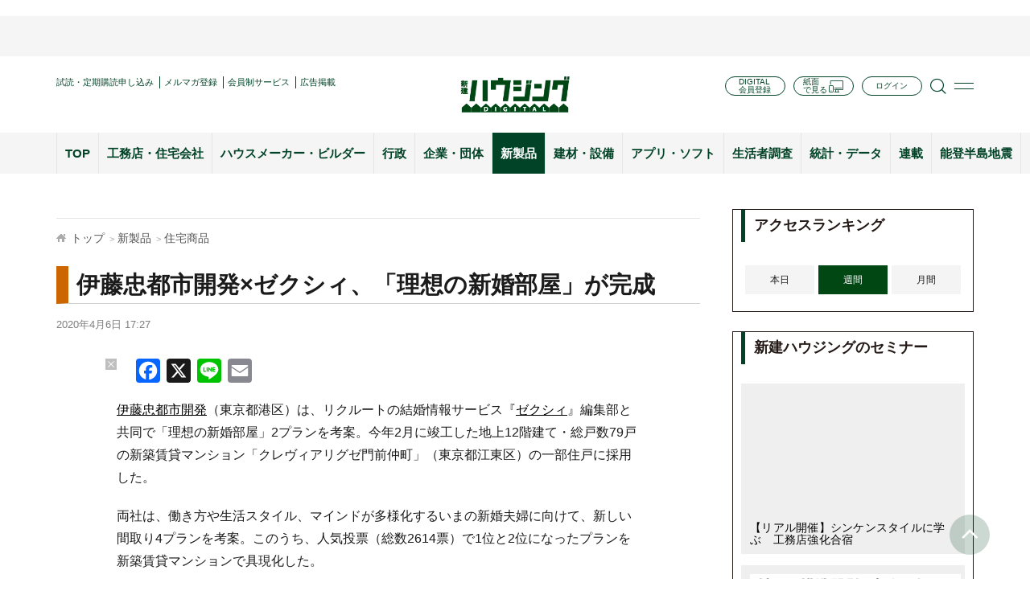

--- FILE ---
content_type: text/html; charset=UTF-8
request_url: https://www.s-housing.jp/archives/195457
body_size: 25370
content:
<!DOCTYPE html>
<html dir="ltr" lang="ja" prefix="og: https://ogp.me/ns#">
<head>
<meta charset="UTF-8" />
<meta http-equiv="x-ua-compatible" content="ie=edge">
<!-- Google Tag Manager -->
<script>(function(w,d,s,l,i){w[l]=w[l]||[];w[l].push({'gtm.start':
new Date().getTime(),event:'gtm.js'});var f=d.getElementsByTagName(s)[0],
j=d.createElement(s),dl=l!='dataLayer'?'&l='+l:'';j.async=true;j.src=
'https://www.googletagmanager.com/gtm.js?id='+i+dl;f.parentNode.insertBefore(j,f);
})(window,document,'script','dataLayer','GTM-PQ54NDKX');</script>
<!-- End Google Tag Manager -->
<meta name="viewport" content="width=device-width, initial-scale=1.0, user-scalable=no">

<meta name="format-detection" content="telephone=no">
	<style>img:is([sizes="auto" i], [sizes^="auto," i]) { contain-intrinsic-size: 3000px 1500px }</style>
	
		<!-- All in One SEO 4.9.3 - aioseo.com -->
		<title>伊藤忠都市開発×ゼクシィ、「理想の新婚部屋」が完成 | 新建ハウジング</title>
	<meta name="description" content="伊藤忠都市開発（東京都港区）は、リクルートの結婚情報サービス『ゼクシィ』編集部と共同で「理想の新婚部屋」2プラ" />
	<meta name="robots" content="max-image-preview:large" />
	<meta name="author" content="編集者６"/>
	<meta name="keywords" content="ゼクシィ,伊藤忠都市開発,賃貸マンション,住宅商品,工務店,新製品" />
	<link rel="canonical" href="https://www.s-housing.jp/archives/195457" />
	<meta name="generator" content="All in One SEO (AIOSEO) 4.9.3" />
		<meta property="og:locale" content="ja_JP" />
		<meta property="og:site_name" content="新建ハウジング" />
		<meta property="og:type" content="article" />
		<meta property="og:title" content="伊藤忠都市開発×ゼクシィ、「理想の新婚部屋」が完成 | 新建ハウジング" />
		<meta property="og:description" content="伊藤忠都市開発（東京都港区）は、リクルートの結婚情報サービス『ゼクシィ』編集部と共同で「理想の新婚部屋」2プラ" />
		<meta property="og:url" content="https://www.s-housing.jp/archives/195457" />
		<meta property="fb:admins" content="834890203269015" />
		<meta property="og:image" content="https://www.s-housing.jp/wp-content/uploads/2020/04/200406itochu001.jpg" />
		<meta property="og:image:secure_url" content="https://www.s-housing.jp/wp-content/uploads/2020/04/200406itochu001.jpg" />
		<meta property="og:image:width" content="900" />
		<meta property="og:image:height" content="600" />
		<meta property="article:published_time" content="2020-04-06T08:27:13+00:00" />
		<meta property="article:modified_time" content="2021-02-05T04:30:09+00:00" />
		<meta name="twitter:card" content="summary" />
		<meta name="twitter:title" content="伊藤忠都市開発×ゼクシィ、「理想の新婚部屋」が完成 | 新建ハウジング" />
		<meta name="twitter:description" content="伊藤忠都市開発（東京都港区）は、リクルートの結婚情報サービス『ゼクシィ』編集部と共同で「理想の新婚部屋」2プラ" />
		<meta name="twitter:image" content="https://www.s-housing.jp/wp-content/uploads/2020/04/200406itochu001.jpg" />
		<script type="application/ld+json" class="aioseo-schema">
			{"@context":"https:\/\/schema.org","@graph":[{"@type":"Article","@id":"https:\/\/www.s-housing.jp\/archives\/195457#article","name":"\u4f0a\u85e4\u5fe0\u90fd\u5e02\u958b\u767a\u00d7\u30bc\u30af\u30b7\u30a3\u3001\u300c\u7406\u60f3\u306e\u65b0\u5a5a\u90e8\u5c4b\u300d\u304c\u5b8c\u6210 | \u65b0\u5efa\u30cf\u30a6\u30b8\u30f3\u30b0","headline":"\u4f0a\u85e4\u5fe0\u90fd\u5e02\u958b\u767a\u00d7\u30bc\u30af\u30b7\u30a3\u3001\u300c\u7406\u60f3\u306e\u65b0\u5a5a\u90e8\u5c4b\u300d\u304c\u5b8c\u6210","author":{"@id":"https:\/\/www.s-housing.jp\/archives\/author\/editor06#author"},"publisher":{"@id":"https:\/\/www.s-housing.jp\/#organization"},"image":{"@type":"ImageObject","url":"https:\/\/www.s-housing.jp\/wp-content\/uploads\/2020\/04\/200406itochu001.jpg","width":900,"height":600},"datePublished":"2020-04-06T17:27:13+09:00","dateModified":"2021-02-05T13:30:09+09:00","inLanguage":"ja","mainEntityOfPage":{"@id":"https:\/\/www.s-housing.jp\/archives\/195457#webpage"},"isPartOf":{"@id":"https:\/\/www.s-housing.jp\/archives\/195457#webpage"},"articleSection":"\u4f4f\u5b85\u5546\u54c1, \u5de5\u52d9\u5e97, \u65b0\u88fd\u54c1, \u30bc\u30af\u30b7\u30a3, \u4f0a\u85e4\u5fe0\u90fd\u5e02\u958b\u767a, \u8cc3\u8cb8\u30de\u30f3\u30b7\u30e7\u30f3"},{"@type":"BreadcrumbList","@id":"https:\/\/www.s-housing.jp\/archives\/195457#breadcrumblist","itemListElement":[{"@type":"ListItem","@id":"https:\/\/www.s-housing.jp#listItem","position":1,"name":"Home","item":"https:\/\/www.s-housing.jp","nextItem":{"@type":"ListItem","@id":"https:\/\/www.s-housing.jp\/archives\/category\/new#listItem","name":"\u65b0\u88fd\u54c1"}},{"@type":"ListItem","@id":"https:\/\/www.s-housing.jp\/archives\/category\/new#listItem","position":2,"name":"\u65b0\u88fd\u54c1","item":"https:\/\/www.s-housing.jp\/archives\/category\/new","nextItem":{"@type":"ListItem","@id":"https:\/\/www.s-housing.jp\/archives\/category\/new\/jutaku_shoshin#listItem","name":"\u4f4f\u5b85\u5546\u54c1"},"previousItem":{"@type":"ListItem","@id":"https:\/\/www.s-housing.jp#listItem","name":"Home"}},{"@type":"ListItem","@id":"https:\/\/www.s-housing.jp\/archives\/category\/new\/jutaku_shoshin#listItem","position":3,"name":"\u4f4f\u5b85\u5546\u54c1","item":"https:\/\/www.s-housing.jp\/archives\/category\/new\/jutaku_shoshin","nextItem":{"@type":"ListItem","@id":"https:\/\/www.s-housing.jp\/archives\/195457#listItem","name":"\u4f0a\u85e4\u5fe0\u90fd\u5e02\u958b\u767a\u00d7\u30bc\u30af\u30b7\u30a3\u3001\u300c\u7406\u60f3\u306e\u65b0\u5a5a\u90e8\u5c4b\u300d\u304c\u5b8c\u6210"},"previousItem":{"@type":"ListItem","@id":"https:\/\/www.s-housing.jp\/archives\/category\/new#listItem","name":"\u65b0\u88fd\u54c1"}},{"@type":"ListItem","@id":"https:\/\/www.s-housing.jp\/archives\/195457#listItem","position":4,"name":"\u4f0a\u85e4\u5fe0\u90fd\u5e02\u958b\u767a\u00d7\u30bc\u30af\u30b7\u30a3\u3001\u300c\u7406\u60f3\u306e\u65b0\u5a5a\u90e8\u5c4b\u300d\u304c\u5b8c\u6210","previousItem":{"@type":"ListItem","@id":"https:\/\/www.s-housing.jp\/archives\/category\/new\/jutaku_shoshin#listItem","name":"\u4f4f\u5b85\u5546\u54c1"}}]},{"@type":"Organization","@id":"https:\/\/www.s-housing.jp\/#organization","name":"\u65b0\u5efa\u30cf\u30a6\u30b8\u30f3\u30b0","description":"\u5168\u56fd\u306e\u5730\u5834\u5de5\u52d9\u5e97\u3092\u5fdc\u63f4\u3059\u308b\u4f4f\u5b85\u696d\u754c\u60c5\u5831\u30e1\u30c7\u30a3\u30a2","url":"https:\/\/www.s-housing.jp\/","sameAs":["https:\/\/x.com\/","https:\/\/instagram.com\/","https:\/\/pinterest.com\/","https:\/\/youtube.com\/","https:\/\/linkedin.com\/in\/"]},{"@type":"Person","@id":"https:\/\/www.s-housing.jp\/archives\/author\/editor06#author","url":"https:\/\/www.s-housing.jp\/archives\/author\/editor06","name":"\u7de8\u96c6\u8005\uff16","image":{"@type":"ImageObject","@id":"https:\/\/www.s-housing.jp\/archives\/195457#authorImage","url":"https:\/\/secure.gravatar.com\/avatar\/81f5611d2449acebe463cd3c215df564ea156a1d3c9ee73fa5bf5c927a5e315c?s=96&r=g","width":96,"height":96,"caption":"\u7de8\u96c6\u8005\uff16"}},{"@type":"WebPage","@id":"https:\/\/www.s-housing.jp\/archives\/195457#webpage","url":"https:\/\/www.s-housing.jp\/archives\/195457","name":"\u4f0a\u85e4\u5fe0\u90fd\u5e02\u958b\u767a\u00d7\u30bc\u30af\u30b7\u30a3\u3001\u300c\u7406\u60f3\u306e\u65b0\u5a5a\u90e8\u5c4b\u300d\u304c\u5b8c\u6210 | \u65b0\u5efa\u30cf\u30a6\u30b8\u30f3\u30b0","description":"\u4f0a\u85e4\u5fe0\u90fd\u5e02\u958b\u767a\uff08\u6771\u4eac\u90fd\u6e2f\u533a\uff09\u306f\u3001\u30ea\u30af\u30eb\u30fc\u30c8\u306e\u7d50\u5a5a\u60c5\u5831\u30b5\u30fc\u30d3\u30b9\u300e\u30bc\u30af\u30b7\u30a3\u300f\u7de8\u96c6\u90e8\u3068\u5171\u540c\u3067\u300c\u7406\u60f3\u306e\u65b0\u5a5a\u90e8\u5c4b\u300d2\u30d7\u30e9","inLanguage":"ja","isPartOf":{"@id":"https:\/\/www.s-housing.jp\/#website"},"breadcrumb":{"@id":"https:\/\/www.s-housing.jp\/archives\/195457#breadcrumblist"},"author":{"@id":"https:\/\/www.s-housing.jp\/archives\/author\/editor06#author"},"creator":{"@id":"https:\/\/www.s-housing.jp\/archives\/author\/editor06#author"},"image":{"@type":"ImageObject","url":"https:\/\/www.s-housing.jp\/wp-content\/uploads\/2020\/04\/200406itochu001.jpg","@id":"https:\/\/www.s-housing.jp\/archives\/195457\/#mainImage","width":900,"height":600},"primaryImageOfPage":{"@id":"https:\/\/www.s-housing.jp\/archives\/195457#mainImage"},"datePublished":"2020-04-06T17:27:13+09:00","dateModified":"2021-02-05T13:30:09+09:00"},{"@type":"WebSite","@id":"https:\/\/www.s-housing.jp\/#website","url":"https:\/\/www.s-housing.jp\/","name":"\u65b0\u5efa\u30cf\u30a6\u30b8\u30f3\u30b0","description":"\u5168\u56fd\u306e\u5730\u5834\u5de5\u52d9\u5e97\u3092\u5fdc\u63f4\u3059\u308b\u4f4f\u5b85\u696d\u754c\u60c5\u5831\u30e1\u30c7\u30a3\u30a2","inLanguage":"ja","publisher":{"@id":"https:\/\/www.s-housing.jp\/#organization"}}]}
		</script>
		<!-- All in One SEO -->

<link rel='dns-prefetch' href='//static.addtoany.com' />
		<!-- This site uses the Google Analytics by MonsterInsights plugin v9.11.1 - Using Analytics tracking - https://www.monsterinsights.com/ -->
		<!-- Note: MonsterInsights is not currently configured on this site. The site owner needs to authenticate with Google Analytics in the MonsterInsights settings panel. -->
					<!-- No tracking code set -->
				<!-- / Google Analytics by MonsterInsights -->
		<script type="text/javascript">
/* <![CDATA[ */
window._wpemojiSettings = {"baseUrl":"https:\/\/s.w.org\/images\/core\/emoji\/16.0.1\/72x72\/","ext":".png","svgUrl":"https:\/\/s.w.org\/images\/core\/emoji\/16.0.1\/svg\/","svgExt":".svg","source":{"concatemoji":"https:\/\/www.s-housing.jp\/wp-includes\/js\/wp-emoji-release.min.js?ver=97331f9107d9c1040e16fcbd4bd8d8d5"}};
/*! This file is auto-generated */
!function(s,n){var o,i,e;function c(e){try{var t={supportTests:e,timestamp:(new Date).valueOf()};sessionStorage.setItem(o,JSON.stringify(t))}catch(e){}}function p(e,t,n){e.clearRect(0,0,e.canvas.width,e.canvas.height),e.fillText(t,0,0);var t=new Uint32Array(e.getImageData(0,0,e.canvas.width,e.canvas.height).data),a=(e.clearRect(0,0,e.canvas.width,e.canvas.height),e.fillText(n,0,0),new Uint32Array(e.getImageData(0,0,e.canvas.width,e.canvas.height).data));return t.every(function(e,t){return e===a[t]})}function u(e,t){e.clearRect(0,0,e.canvas.width,e.canvas.height),e.fillText(t,0,0);for(var n=e.getImageData(16,16,1,1),a=0;a<n.data.length;a++)if(0!==n.data[a])return!1;return!0}function f(e,t,n,a){switch(t){case"flag":return n(e,"\ud83c\udff3\ufe0f\u200d\u26a7\ufe0f","\ud83c\udff3\ufe0f\u200b\u26a7\ufe0f")?!1:!n(e,"\ud83c\udde8\ud83c\uddf6","\ud83c\udde8\u200b\ud83c\uddf6")&&!n(e,"\ud83c\udff4\udb40\udc67\udb40\udc62\udb40\udc65\udb40\udc6e\udb40\udc67\udb40\udc7f","\ud83c\udff4\u200b\udb40\udc67\u200b\udb40\udc62\u200b\udb40\udc65\u200b\udb40\udc6e\u200b\udb40\udc67\u200b\udb40\udc7f");case"emoji":return!a(e,"\ud83e\udedf")}return!1}function g(e,t,n,a){var r="undefined"!=typeof WorkerGlobalScope&&self instanceof WorkerGlobalScope?new OffscreenCanvas(300,150):s.createElement("canvas"),o=r.getContext("2d",{willReadFrequently:!0}),i=(o.textBaseline="top",o.font="600 32px Arial",{});return e.forEach(function(e){i[e]=t(o,e,n,a)}),i}function t(e){var t=s.createElement("script");t.src=e,t.defer=!0,s.head.appendChild(t)}"undefined"!=typeof Promise&&(o="wpEmojiSettingsSupports",i=["flag","emoji"],n.supports={everything:!0,everythingExceptFlag:!0},e=new Promise(function(e){s.addEventListener("DOMContentLoaded",e,{once:!0})}),new Promise(function(t){var n=function(){try{var e=JSON.parse(sessionStorage.getItem(o));if("object"==typeof e&&"number"==typeof e.timestamp&&(new Date).valueOf()<e.timestamp+604800&&"object"==typeof e.supportTests)return e.supportTests}catch(e){}return null}();if(!n){if("undefined"!=typeof Worker&&"undefined"!=typeof OffscreenCanvas&&"undefined"!=typeof URL&&URL.createObjectURL&&"undefined"!=typeof Blob)try{var e="postMessage("+g.toString()+"("+[JSON.stringify(i),f.toString(),p.toString(),u.toString()].join(",")+"));",a=new Blob([e],{type:"text/javascript"}),r=new Worker(URL.createObjectURL(a),{name:"wpTestEmojiSupports"});return void(r.onmessage=function(e){c(n=e.data),r.terminate(),t(n)})}catch(e){}c(n=g(i,f,p,u))}t(n)}).then(function(e){for(var t in e)n.supports[t]=e[t],n.supports.everything=n.supports.everything&&n.supports[t],"flag"!==t&&(n.supports.everythingExceptFlag=n.supports.everythingExceptFlag&&n.supports[t]);n.supports.everythingExceptFlag=n.supports.everythingExceptFlag&&!n.supports.flag,n.DOMReady=!1,n.readyCallback=function(){n.DOMReady=!0}}).then(function(){return e}).then(function(){var e;n.supports.everything||(n.readyCallback(),(e=n.source||{}).concatemoji?t(e.concatemoji):e.wpemoji&&e.twemoji&&(t(e.twemoji),t(e.wpemoji)))}))}((window,document),window._wpemojiSettings);
/* ]]> */
</script>
<style id='wp-emoji-styles-inline-css' type='text/css'>

	img.wp-smiley, img.emoji {
		display: inline !important;
		border: none !important;
		box-shadow: none !important;
		height: 1em !important;
		width: 1em !important;
		margin: 0 0.07em !important;
		vertical-align: -0.1em !important;
		background: none !important;
		padding: 0 !important;
	}
</style>
<link rel='stylesheet' id='wp-block-library-css' href='https://www.s-housing.jp/wp-includes/css/dist/block-library/style.min.css?ver=97331f9107d9c1040e16fcbd4bd8d8d5' type='text/css' media='all' />
<style id='classic-theme-styles-inline-css' type='text/css'>
/*! This file is auto-generated */
.wp-block-button__link{color:#fff;background-color:#32373c;border-radius:9999px;box-shadow:none;text-decoration:none;padding:calc(.667em + 2px) calc(1.333em + 2px);font-size:1.125em}.wp-block-file__button{background:#32373c;color:#fff;text-decoration:none}
</style>
<link rel='stylesheet' id='aioseo/css/src/vue/standalone/blocks/table-of-contents/global.scss-css' href='https://www.s-housing.jp/wp-content/plugins/all-in-one-seo-pack/dist/Lite/assets/css/table-of-contents/global.e90f6d47.css?ver=4.9.3' type='text/css' media='all' />
<link rel='stylesheet' id='sssm_blocks-css' href='https://www.s-housing.jp/wp-content/plugins/spiral-secure-session-manager/custom_blocks/version_two/dist/blocks-main.css?ver=97331f9107d9c1040e16fcbd4bd8d8d5' type='text/css' media='all' />
<style id='global-styles-inline-css' type='text/css'>
:root{--wp--preset--aspect-ratio--square: 1;--wp--preset--aspect-ratio--4-3: 4/3;--wp--preset--aspect-ratio--3-4: 3/4;--wp--preset--aspect-ratio--3-2: 3/2;--wp--preset--aspect-ratio--2-3: 2/3;--wp--preset--aspect-ratio--16-9: 16/9;--wp--preset--aspect-ratio--9-16: 9/16;--wp--preset--color--black: #000000;--wp--preset--color--cyan-bluish-gray: #abb8c3;--wp--preset--color--white: #ffffff;--wp--preset--color--pale-pink: #f78da7;--wp--preset--color--vivid-red: #cf2e2e;--wp--preset--color--luminous-vivid-orange: #ff6900;--wp--preset--color--luminous-vivid-amber: #fcb900;--wp--preset--color--light-green-cyan: #7bdcb5;--wp--preset--color--vivid-green-cyan: #00d084;--wp--preset--color--pale-cyan-blue: #8ed1fc;--wp--preset--color--vivid-cyan-blue: #0693e3;--wp--preset--color--vivid-purple: #9b51e0;--wp--preset--gradient--vivid-cyan-blue-to-vivid-purple: linear-gradient(135deg,rgba(6,147,227,1) 0%,rgb(155,81,224) 100%);--wp--preset--gradient--light-green-cyan-to-vivid-green-cyan: linear-gradient(135deg,rgb(122,220,180) 0%,rgb(0,208,130) 100%);--wp--preset--gradient--luminous-vivid-amber-to-luminous-vivid-orange: linear-gradient(135deg,rgba(252,185,0,1) 0%,rgba(255,105,0,1) 100%);--wp--preset--gradient--luminous-vivid-orange-to-vivid-red: linear-gradient(135deg,rgba(255,105,0,1) 0%,rgb(207,46,46) 100%);--wp--preset--gradient--very-light-gray-to-cyan-bluish-gray: linear-gradient(135deg,rgb(238,238,238) 0%,rgb(169,184,195) 100%);--wp--preset--gradient--cool-to-warm-spectrum: linear-gradient(135deg,rgb(74,234,220) 0%,rgb(151,120,209) 20%,rgb(207,42,186) 40%,rgb(238,44,130) 60%,rgb(251,105,98) 80%,rgb(254,248,76) 100%);--wp--preset--gradient--blush-light-purple: linear-gradient(135deg,rgb(255,206,236) 0%,rgb(152,150,240) 100%);--wp--preset--gradient--blush-bordeaux: linear-gradient(135deg,rgb(254,205,165) 0%,rgb(254,45,45) 50%,rgb(107,0,62) 100%);--wp--preset--gradient--luminous-dusk: linear-gradient(135deg,rgb(255,203,112) 0%,rgb(199,81,192) 50%,rgb(65,88,208) 100%);--wp--preset--gradient--pale-ocean: linear-gradient(135deg,rgb(255,245,203) 0%,rgb(182,227,212) 50%,rgb(51,167,181) 100%);--wp--preset--gradient--electric-grass: linear-gradient(135deg,rgb(202,248,128) 0%,rgb(113,206,126) 100%);--wp--preset--gradient--midnight: linear-gradient(135deg,rgb(2,3,129) 0%,rgb(40,116,252) 100%);--wp--preset--font-size--small: 13px;--wp--preset--font-size--medium: 20px;--wp--preset--font-size--large: 36px;--wp--preset--font-size--x-large: 42px;--wp--preset--spacing--20: 0.44rem;--wp--preset--spacing--30: 0.67rem;--wp--preset--spacing--40: 1rem;--wp--preset--spacing--50: 1.5rem;--wp--preset--spacing--60: 2.25rem;--wp--preset--spacing--70: 3.38rem;--wp--preset--spacing--80: 5.06rem;--wp--preset--shadow--natural: 6px 6px 9px rgba(0, 0, 0, 0.2);--wp--preset--shadow--deep: 12px 12px 50px rgba(0, 0, 0, 0.4);--wp--preset--shadow--sharp: 6px 6px 0px rgba(0, 0, 0, 0.2);--wp--preset--shadow--outlined: 6px 6px 0px -3px rgba(255, 255, 255, 1), 6px 6px rgba(0, 0, 0, 1);--wp--preset--shadow--crisp: 6px 6px 0px rgba(0, 0, 0, 1);}:where(.is-layout-flex){gap: 0.5em;}:where(.is-layout-grid){gap: 0.5em;}body .is-layout-flex{display: flex;}.is-layout-flex{flex-wrap: wrap;align-items: center;}.is-layout-flex > :is(*, div){margin: 0;}body .is-layout-grid{display: grid;}.is-layout-grid > :is(*, div){margin: 0;}:where(.wp-block-columns.is-layout-flex){gap: 2em;}:where(.wp-block-columns.is-layout-grid){gap: 2em;}:where(.wp-block-post-template.is-layout-flex){gap: 1.25em;}:where(.wp-block-post-template.is-layout-grid){gap: 1.25em;}.has-black-color{color: var(--wp--preset--color--black) !important;}.has-cyan-bluish-gray-color{color: var(--wp--preset--color--cyan-bluish-gray) !important;}.has-white-color{color: var(--wp--preset--color--white) !important;}.has-pale-pink-color{color: var(--wp--preset--color--pale-pink) !important;}.has-vivid-red-color{color: var(--wp--preset--color--vivid-red) !important;}.has-luminous-vivid-orange-color{color: var(--wp--preset--color--luminous-vivid-orange) !important;}.has-luminous-vivid-amber-color{color: var(--wp--preset--color--luminous-vivid-amber) !important;}.has-light-green-cyan-color{color: var(--wp--preset--color--light-green-cyan) !important;}.has-vivid-green-cyan-color{color: var(--wp--preset--color--vivid-green-cyan) !important;}.has-pale-cyan-blue-color{color: var(--wp--preset--color--pale-cyan-blue) !important;}.has-vivid-cyan-blue-color{color: var(--wp--preset--color--vivid-cyan-blue) !important;}.has-vivid-purple-color{color: var(--wp--preset--color--vivid-purple) !important;}.has-black-background-color{background-color: var(--wp--preset--color--black) !important;}.has-cyan-bluish-gray-background-color{background-color: var(--wp--preset--color--cyan-bluish-gray) !important;}.has-white-background-color{background-color: var(--wp--preset--color--white) !important;}.has-pale-pink-background-color{background-color: var(--wp--preset--color--pale-pink) !important;}.has-vivid-red-background-color{background-color: var(--wp--preset--color--vivid-red) !important;}.has-luminous-vivid-orange-background-color{background-color: var(--wp--preset--color--luminous-vivid-orange) !important;}.has-luminous-vivid-amber-background-color{background-color: var(--wp--preset--color--luminous-vivid-amber) !important;}.has-light-green-cyan-background-color{background-color: var(--wp--preset--color--light-green-cyan) !important;}.has-vivid-green-cyan-background-color{background-color: var(--wp--preset--color--vivid-green-cyan) !important;}.has-pale-cyan-blue-background-color{background-color: var(--wp--preset--color--pale-cyan-blue) !important;}.has-vivid-cyan-blue-background-color{background-color: var(--wp--preset--color--vivid-cyan-blue) !important;}.has-vivid-purple-background-color{background-color: var(--wp--preset--color--vivid-purple) !important;}.has-black-border-color{border-color: var(--wp--preset--color--black) !important;}.has-cyan-bluish-gray-border-color{border-color: var(--wp--preset--color--cyan-bluish-gray) !important;}.has-white-border-color{border-color: var(--wp--preset--color--white) !important;}.has-pale-pink-border-color{border-color: var(--wp--preset--color--pale-pink) !important;}.has-vivid-red-border-color{border-color: var(--wp--preset--color--vivid-red) !important;}.has-luminous-vivid-orange-border-color{border-color: var(--wp--preset--color--luminous-vivid-orange) !important;}.has-luminous-vivid-amber-border-color{border-color: var(--wp--preset--color--luminous-vivid-amber) !important;}.has-light-green-cyan-border-color{border-color: var(--wp--preset--color--light-green-cyan) !important;}.has-vivid-green-cyan-border-color{border-color: var(--wp--preset--color--vivid-green-cyan) !important;}.has-pale-cyan-blue-border-color{border-color: var(--wp--preset--color--pale-cyan-blue) !important;}.has-vivid-cyan-blue-border-color{border-color: var(--wp--preset--color--vivid-cyan-blue) !important;}.has-vivid-purple-border-color{border-color: var(--wp--preset--color--vivid-purple) !important;}.has-vivid-cyan-blue-to-vivid-purple-gradient-background{background: var(--wp--preset--gradient--vivid-cyan-blue-to-vivid-purple) !important;}.has-light-green-cyan-to-vivid-green-cyan-gradient-background{background: var(--wp--preset--gradient--light-green-cyan-to-vivid-green-cyan) !important;}.has-luminous-vivid-amber-to-luminous-vivid-orange-gradient-background{background: var(--wp--preset--gradient--luminous-vivid-amber-to-luminous-vivid-orange) !important;}.has-luminous-vivid-orange-to-vivid-red-gradient-background{background: var(--wp--preset--gradient--luminous-vivid-orange-to-vivid-red) !important;}.has-very-light-gray-to-cyan-bluish-gray-gradient-background{background: var(--wp--preset--gradient--very-light-gray-to-cyan-bluish-gray) !important;}.has-cool-to-warm-spectrum-gradient-background{background: var(--wp--preset--gradient--cool-to-warm-spectrum) !important;}.has-blush-light-purple-gradient-background{background: var(--wp--preset--gradient--blush-light-purple) !important;}.has-blush-bordeaux-gradient-background{background: var(--wp--preset--gradient--blush-bordeaux) !important;}.has-luminous-dusk-gradient-background{background: var(--wp--preset--gradient--luminous-dusk) !important;}.has-pale-ocean-gradient-background{background: var(--wp--preset--gradient--pale-ocean) !important;}.has-electric-grass-gradient-background{background: var(--wp--preset--gradient--electric-grass) !important;}.has-midnight-gradient-background{background: var(--wp--preset--gradient--midnight) !important;}.has-small-font-size{font-size: var(--wp--preset--font-size--small) !important;}.has-medium-font-size{font-size: var(--wp--preset--font-size--medium) !important;}.has-large-font-size{font-size: var(--wp--preset--font-size--large) !important;}.has-x-large-font-size{font-size: var(--wp--preset--font-size--x-large) !important;}
:where(.wp-block-post-template.is-layout-flex){gap: 1.25em;}:where(.wp-block-post-template.is-layout-grid){gap: 1.25em;}
:where(.wp-block-columns.is-layout-flex){gap: 2em;}:where(.wp-block-columns.is-layout-grid){gap: 2em;}
:root :where(.wp-block-pullquote){font-size: 1.5em;line-height: 1.6;}
</style>
<link rel='stylesheet' id='ajax-load-more-css' href='https://www.s-housing.jp/wp-content/plugins/ajax-load-more/build/frontend/ajax-load-more.min.css?ver=7.8.1' type='text/css' media='all' />
<link rel='stylesheet' id='contact-form-7-css' href='https://www.s-housing.jp/wp-content/plugins/contact-form-7/includes/css/styles.css?ver=6.0.6' type='text/css' media='all' />
<link rel='stylesheet' id='spiral-secure-session-manager-plugin-styles-css' href='https://www.s-housing.jp/wp-content/plugins/spiral-secure-session-manager/version_two/css/public.css?ver=2.0.0' type='text/css' media='all' />
<style id='akismet-widget-style-inline-css' type='text/css'>

			.a-stats {
				--akismet-color-mid-green: #357b49;
				--akismet-color-white: #fff;
				--akismet-color-light-grey: #f6f7f7;

				max-width: 350px;
				width: auto;
			}

			.a-stats * {
				all: unset;
				box-sizing: border-box;
			}

			.a-stats strong {
				font-weight: 600;
			}

			.a-stats a.a-stats__link,
			.a-stats a.a-stats__link:visited,
			.a-stats a.a-stats__link:active {
				background: var(--akismet-color-mid-green);
				border: none;
				box-shadow: none;
				border-radius: 8px;
				color: var(--akismet-color-white);
				cursor: pointer;
				display: block;
				font-family: -apple-system, BlinkMacSystemFont, 'Segoe UI', 'Roboto', 'Oxygen-Sans', 'Ubuntu', 'Cantarell', 'Helvetica Neue', sans-serif;
				font-weight: 500;
				padding: 12px;
				text-align: center;
				text-decoration: none;
				transition: all 0.2s ease;
			}

			/* Extra specificity to deal with TwentyTwentyOne focus style */
			.widget .a-stats a.a-stats__link:focus {
				background: var(--akismet-color-mid-green);
				color: var(--akismet-color-white);
				text-decoration: none;
			}

			.a-stats a.a-stats__link:hover {
				filter: brightness(110%);
				box-shadow: 0 4px 12px rgba(0, 0, 0, 0.06), 0 0 2px rgba(0, 0, 0, 0.16);
			}

			.a-stats .count {
				color: var(--akismet-color-white);
				display: block;
				font-size: 1.5em;
				line-height: 1.4;
				padding: 0 13px;
				white-space: nowrap;
			}
		
</style>
<link rel='stylesheet' id='fancybox-css' href='https://www.s-housing.jp/wp-content/plugins/easy-fancybox/fancybox/1.5.4/jquery.fancybox.min.css?ver=97331f9107d9c1040e16fcbd4bd8d8d5' type='text/css' media='screen' />
<link rel='stylesheet' id='wp-pagenavi-css' href='https://www.s-housing.jp/wp-content/plugins/wp-pagenavi/pagenavi-css.css?ver=2.70' type='text/css' media='all' />
<link rel='stylesheet' id='addtoany-css' href='https://www.s-housing.jp/wp-content/plugins/add-to-any/addtoany.min.css?ver=1.16' type='text/css' media='all' />
<style id='addtoany-inline-css' type='text/css'>
.addtoany_list {display:flex;align-items:center;}
.addtoany_list a {display:flex;align-items:center;}
.a2a_button_facebook_like,.a2a_button_twitter_tweet { width:130px!important;}
.a2a_button_facebook_like .fb-like {height:20px!important;}
</style>
<link rel='stylesheet' id='default-css' href='https://www.s-housing.jp/wp-content/themes/s-housing-child/inc/css/default.css?20230410&#038;ver=6.8.3' type='text/css' media='' />
<link rel='stylesheet' id='base-css' href='https://www.s-housing.jp/wp-content/themes/s-housing-child/inc/css/base.css?ver=97331f9107d9c1040e16fcbd4bd8d8d5' type='text/css' media='' />
<link rel='stylesheet' id='styles-css' href='https://www.s-housing.jp/wp-content/themes/s-housing-child/inc/css/styles.css?20241010&#038;ver=6.8.3' type='text/css' media='' />
<link rel='stylesheet' id='style-css' href='https://www.s-housing.jp/wp-content/themes/s-housing-child/inc/css/style.css?20250303&#038;ver=6.8.3' type='text/css' media='' />
<link rel='stylesheet' id='font-awesome.min-css' href='https://www.s-housing.jp/wp-content/themes/s-housing-child/inc/css/font-awesome.min.css?ver=97331f9107d9c1040e16fcbd4bd8d8d5' type='text/css' media='' />
<link rel='stylesheet' id='slick-css' href='https://www.s-housing.jp/wp-content/themes/s-housing-child/inc/css/slick.css?ver=97331f9107d9c1040e16fcbd4bd8d8d5' type='text/css' media='' />
<link rel='stylesheet' id='slick-theme-css' href='https://www.s-housing.jp/wp-content/themes/s-housing-child/inc/css/slick-theme.css?ver=97331f9107d9c1040e16fcbd4bd8d8d5' type='text/css' media='' />
<link rel='stylesheet' id='lightcase-css' href='https://www.s-housing.jp/wp-content/themes/s-housing-child/inc/css/lightcase.css?ver=97331f9107d9c1040e16fcbd4bd8d8d5' type='text/css' media='' />
<script type="text/javascript" id="addtoany-core-js-before">
/* <![CDATA[ */
window.a2a_config=window.a2a_config||{};a2a_config.callbacks=[];a2a_config.overlays=[];a2a_config.templates={};a2a_localize = {
	Share: "共有",
	Save: "ブックマーク",
	Subscribe: "購読",
	Email: "メール",
	Bookmark: "ブックマーク",
	ShowAll: "すべて表示する",
	ShowLess: "小さく表示する",
	FindServices: "サービスを探す",
	FindAnyServiceToAddTo: "追加するサービスを今すぐ探す",
	PoweredBy: "Powered by",
	ShareViaEmail: "メールでシェアする",
	SubscribeViaEmail: "メールで購読する",
	BookmarkInYourBrowser: "ブラウザにブックマーク",
	BookmarkInstructions: "このページをブックマークするには、 Ctrl+D または \u2318+D を押下。",
	AddToYourFavorites: "お気に入りに追加",
	SendFromWebOrProgram: "任意のメールアドレスまたはメールプログラムから送信",
	EmailProgram: "メールプログラム",
	More: "詳細&#8230;",
	ThanksForSharing: "共有ありがとうございます !",
	ThanksForFollowing: "フォローありがとうございます !"
};
/* ]]> */
</script>
<script type="text/javascript" defer src="https://static.addtoany.com/menu/page.js" id="addtoany-core-js"></script>
<script type="text/javascript" src="https://www.s-housing.jp/wp-includes/js/jquery/jquery.min.js?ver=3.7.1" id="jquery-core-js"></script>
<script type="text/javascript" src="https://www.s-housing.jp/wp-includes/js/jquery/jquery-migrate.min.js?ver=3.4.1" id="jquery-migrate-js"></script>
<script type="text/javascript" defer src="https://www.s-housing.jp/wp-content/plugins/add-to-any/addtoany.min.js?ver=1.1" id="addtoany-jquery-js"></script>
<script type="text/javascript" src="https://player.vimeo.com/api/player.js?ver=97331f9107d9c1040e16fcbd4bd8d8d5" id="vimeo player-js"></script>
<script type="text/javascript" src="https://www.s-housing.jp/wp-content/themes/s-housing-child/inc/js/movieads.js?ver=97331f9107d9c1040e16fcbd4bd8d8d5" id="movieads-js"></script>
<link rel="https://api.w.org/" href="https://www.s-housing.jp/wp-json/" /><link rel="alternate" title="JSON" type="application/json" href="https://www.s-housing.jp/wp-json/wp/v2/posts/195457" /><link rel="EditURI" type="application/rsd+xml" title="RSD" href="https://www.s-housing.jp/xmlrpc.php?rsd" />
<link rel="alternate" title="oEmbed (JSON)" type="application/json+oembed" href="https://www.s-housing.jp/wp-json/oembed/1.0/embed?url=https%3A%2F%2Fwww.s-housing.jp%2Farchives%2F195457" />
<link rel="alternate" title="oEmbed (XML)" type="text/xml+oembed" href="https://www.s-housing.jp/wp-json/oembed/1.0/embed?url=https%3A%2F%2Fwww.s-housing.jp%2Farchives%2F195457&#038;format=xml" />

<!-- Meta Pixel Code -->
<script type='text/javascript'>
!function(f,b,e,v,n,t,s){if(f.fbq)return;n=f.fbq=function(){n.callMethod?
n.callMethod.apply(n,arguments):n.queue.push(arguments)};if(!f._fbq)f._fbq=n;
n.push=n;n.loaded=!0;n.version='2.0';n.queue=[];t=b.createElement(e);t.async=!0;
t.src=v;s=b.getElementsByTagName(e)[0];s.parentNode.insertBefore(t,s)}(window,
document,'script','https://connect.facebook.net/en_US/fbevents.js?v=next');
</script>
<!-- End Meta Pixel Code -->

      <script type='text/javascript'>
        var url = window.location.origin + '?ob=open-bridge';
        fbq('set', 'openbridge', '2585205711623008', url);
      </script>
    <script type='text/javascript'>fbq('init', '2585205711623008', {}, {
    "agent": "wordpress-6.8.3-3.0.16"
})</script><script type='text/javascript'>
    fbq('track', 'PageView', []);
  </script>
<!-- Meta Pixel Code -->
<noscript>
<img height="1" width="1" style="display:none" alt="fbpx"
src="https://www.facebook.com/tr?id=2585205711623008&ev=PageView&noscript=1" />
</noscript>
<!-- End Meta Pixel Code -->
<link rel="icon" href="https://www.s-housing.jp/wp-content/uploads/2020/12/logo_housing_box-150x150.jpg" sizes="32x32" />
<link rel="icon" href="https://www.s-housing.jp/wp-content/uploads/2020/12/logo_housing_box.jpg" sizes="192x192" />
<link rel="apple-touch-icon" href="https://www.s-housing.jp/wp-content/uploads/2020/12/logo_housing_box.jpg" />
<meta name="msapplication-TileImage" content="https://www.s-housing.jp/wp-content/uploads/2020/12/logo_housing_box.jpg" />
<style type="text/css">a.nordot-read-more { }</style>		<style type="text/css" id="wp-custom-css">
			.spiral-s-user-links-title {
	display: none;
}
.spiral-s-action-links-register {
	display: none;
}
.spiral-s-action-links-lostpassword {
	display: none;
}

.spiral-secure-session-manager-submit{
background: #016b3d !important;
background: -moz-linear-gradient(left, #004327, #00a55d) !important;
background: -webkit-linear-gradient(left, #004327, #00a55d) !important;
background: linear-gradient(to right, #004327, #00a55d) !important;
transition: 0.3s;
}
.spiral-secure-session-manager-submit:hover {
opacity: 0.8;
cursor: pointer;
}
/********** ここから会員マイページ用**********/
/* ログインフォーム*/
.form_bg{
 background-color: #f5f5f5;
 padding: 30px 5em 30px; 
 text-align: center;
}
.form_info{
	background-color: #cfd9d3;
	padding: 30px 2em 30px; 
	color: #004716; text-align: center;
}
/* マイページ*/
.page_bg{
	background-color: #f5f5f5; 
	padding: 1em 5em; 
	color: #004716;"
}

/* 登録情報*/
.info{
	padding:1em 0;
}
.info_t{
	border:none;
 background-color:#fff;
}
p.info{
	padding:0;
}

/* 会員メニュー*/
.menu{
}
/*ビューワーエリア*/
.viewer{
	width:50%;
	margin:0 25% 0 25%;
}
@media (max-width:720px) {
	.viewer{
	width:80%;
	margin:0 10% 0 10%;
}
}
/* 緑のラインボタン*/
a.btn_01 {
	background-color:#fff;
	display: block;
	text-align: center;
	vertical-align: middle;
	text-decoration: none;
	margin: auto;
	padding: 1rem 4rem;
	font-weight: bold;
	border: 2px solid #004716;
	color: #004716;
	transition: 0.5s;
}
a.btn_01:hover {
	color: #fff;
	background: #004716;
}
/* オレンジベタボタン */
a.btn_02 {
	display: block;
	text-align: center;
	vertical-align: middle;
	text-decoration: none;
	margin: 10px auto;
	padding: 1rem 4rem;
	font-weight: bold;
	border: 2px solid #FC9021;
	background: #FC9021;
	color: #fff;
	transition: 0.5s;
}
a.btn_02:hover {
	color: #FC9021;
	background: #fff;
}
/* 緑ベタボタン */
a.btn_03 {
	display: block;
	text-align: center;
	vertical-align: middle;
	text-decoration: none;
	margin: 10px auto;
	padding: 1rem 4rem;
	font-weight: bold;
	border: 2px solid #004716;
	background: #004716;
	color: #fff;
	transition: 0.5s;
}
a.btn_03:hover {
	color: #004716;
	background: #fff;
}
/* オレンジラインボタン */
a.btn_04 {
	background-color:#fff;
	display: block;
	text-align: center;
	vertical-align: middle;
	text-decoration: none;
	margin: auto;
	padding: 1rem 4rem;
	font-weight: bold;
	border: 2px solid #FC9021;
	color: #FC9021;
	transition: 0.5s;
}
a.btn_04:hover {
	color: #fff;
	background: #FC9021;
}
/* コンテンツを探すボタン*/
a.btn_05 {
	display: flex;
    justify-content: space-between;
    align-items: center;
	text-align: center;
	text-decoration: none;
	width: 100;
	margin: 10px auto;
	padding: 1rem 4rem;
	font-weight: bold;
	background: #eee;
	color: #004716;
	border-radius: 100vh;
	position: relative;
	transition: 0.5s;
}
a.btn_05::before {
	content: '';
	position: absolute;
	top: calc(50% - 2px);
	right: 1em;
	transform: translateY(calc(-50% - 2px)) rotate(45deg);
	width: 10px;
	height: 1px;
	background: #004716;
}
a.btn_05::after {
	content: '';
	position: absolute;
	top: 50%;
	right: 1em;
	transform: translateY(-50%);
	width: 50px;
	height: 1px;
	background-color: #004716;
}
a.btn_05:hover {
	background: #cfd9d3;
	color: #004716;
}
/* ビューワー誘導光るボタン*/
.btn_06{
	background:#FC9021;
	font-size: large;
	font-weight:bold;
	text-align:center;
  border-radius: 50px;
	text-decoration: none;
	padding: 1rem 4rem;  
	display: inline-block;
	text-decoration: none;
	line-height: 130%;
	color: #fff;
}
/* 2025KKKボタン*/
.btn_07{
	background:#46BBBF;
	font-size: large;
	font-weight:bold;
	text-align:center;
  border-radius: 50px;
	text-decoration: none;
	padding: 1rem 4rem;  
	display: inline-block;
	text-decoration: none;
	line-height: 130%;
}
/* 光らせるためのstyle */
.shine{
  border: 2px solid transparent;
  position: relative;
  overflow: hidden;
}
/* 光の疑似要素 */
.shine::before{
  content: "";
  animation: shine 3s cubic-bezier(0.25, 0, 0.25, 1) infinite;
  background-color: #fff;
  width: 140%;
  height: 100%;
  transform: skewX(-45deg);
  top: 0;
  left: -160%;
  opacity: 0.5;
  position: absolute;
}
/* 光の動き */
@keyframes shine{
  0% {
    left: -160%;
    opacity: 0;
  }
  70% {
    left: -160%;
    opacity: 0.5;
  }
  71% {
    left: -160%;
    opacity: 1;
  }
  100% {
    left: -20%;
    opacity: 0;
  }
}
/*ribon*/
.cp_card {
	width: auto;
	height: auto;
	position: relative;
	background: #ffffff;
	overflow: visible;
	margin: 2em auto;
	padding: 0.5em;
	border: 2px solid #FC9021;
	box-shadow: 0 0 5px rgba(0, 0, 0, 0.3);
}
.cp_ribbon10 {
	position: absolute;
	top: -6px;
	left: -6px;
	padding: 5px 10px;
	padding-right: 40px;
	letter-spacing: 0.1px;
	font-weight:bold;
	color: #ffffff;
	background: linear-gradient(-45deg,transparent,transparent 25%,#FC9021 0%,#FC9021);
}
.cp_ribbon10::before {
	position: absolute;
	z-index: 10;
	top: 100%;
	left: 0;
	content: ' ';
	border: 3px solid transparent;
	border-top: 3px solid #d2691e;
	border-right: 3px solid #d2691e;
}
/* 幅100*/
.w100{
	 width: 100%;
}
/* マイページ幅５０*/
.w50{
	 width: 50%; margin: 0 25%; 
}
@media (max-width:720px) {
	.w50{
	 width: 100%; margin: 0 0%; 
}
/* マイページ幅7０*/
.w60{
	 width: 70%; margin: 0 15%; 
}
@media (max-width:720px) {
	.w60{
	 width: 100%; margin: 0 0%; 
}
/* マイページ幅8０*/

/********** ここまで記事エリア**********/

/* Youtubeレスポンシブ用*/
.youtube  {
    position: relative;
    width: 100%;
    padding-top: 56.25%; /* 16:9のアスペクト比 */
    height: 0;
}

.youtube  iframe {
    position: absolute;
    top: 0;
    left: 0;
    width: 100%;
    height: 100%;
}		</style>
		<link href="https://www.s-housing.jp/wp-content/themes/s-housing-child/inc/css/smartphone.css" rel="stylesheet" media="screen and (max-width: 768px)" />
<script async='async' src='https://www.googletagservices.com/tag/js/gpt.js'></script>
<script>
  var googletag = googletag || {};
  googletag.cmd = googletag.cmd || [];
</script>
<script>
  googletag.cmd.push(function() {
    googletag.defineSlot('/3631848/top_large_banner', [728, 90], 'div-gpt-ad-1592466495134-0').addService(googletag.pubads());
    googletag.defineSlot('/3631848/02_side1_midium_rectangle', [300, 250], 'div-gpt-ad-1592466704864-0').addService(googletag.pubads());
    googletag.defineSlot('/3631848/03_side2_mini_banner', [300, 100], 'div-gpt-ad-1592466763073-0').addService(googletag.pubads());
    googletag.defineSlot('/3631848/04_side3_mini_banner', [300, 100], 'div-gpt-ad-1592466844760-0').addService(googletag.pubads());
    googletag.defineSlot('/3631848/05_side4_mini_banner', [300, 100], 'div-gpt-ad-1592466891912-0').addService(googletag.pubads());
    googletag.defineSlot('/3631848/06_side5_mini_banner', [300, 100], 'div-gpt-ad-1592466936628-0').addService(googletag.pubads());
    googletag.defineSlot('/3631848/07_side6_mini_banner', [300, 100], 'div-gpt-ad-1592466977011-0').addService(googletag.pubads());
    googletag.defineSlot('/3631848/071_side6_mini_banner_300*100', [300, 100], 'div-gpt-ad-1592467016953-0').addService(googletag.pubads());
    googletag.defineSlot('/3631848/08_side7_mini_banner', [300, 250], 'div-gpt-ad-1592467086144-0').addService(googletag.pubads());
    googletag.defineSlot('/3631848/11_top_middle_banner', [468, 60], 'div-gpt-ad-1592901882491-0').addService(googletag.pubads());
    googletag.defineSlot('/3631848/12_bottom_retangle', [336, 280], 'div-gpt-ad-1592467251426-0').addService(googletag.pubads());
    googletag.defineSlot('/3631848/kijinaka', [[1, 1], [200, 200], 'fluid'], 'div-gpt-ad-1600240433904-0').addService(googletag.pubads());
    googletag.defineSlot('/3631848/15_top_middle_banner_468*60', [670, 82], 'div-gpt-ad-1592467419518-0').addService(googletag.pubads());
    googletag.defineSlot('/3631848/pc_top_center_left320*50', [320, 50], 'div-gpt-ad-1593057664013-0').addService(googletag.pubads());
    googletag.defineSlot('/3631848/11_pc_top_center_right320*50', [320, 50], 'div-gpt-ad-1593057871147-0').addService(googletag.pubads());
    googletag.defineSlot('/3631848/16_PC_feature670*82', [670, 82], 'div-gpt-ad-1596669819914-0').addService(googletag.pubads());
    googletag.defineSlot('/3631848/11_2_top_middle_banner_468*60', [468, 60], 'div-gpt-ad-1594344765787-0').addService(googletag.pubads());
    googletag.defineSlot('/3631848/17_side_mini_banner300*50', [300, 50], 'div-gpt-ad-1599017653687-0').addService(googletag.pubads());
    googletag.defineSlot('/3631848/center670*82', [670, 82], 'div-gpt-ad-1659514175130-0').addService(googletag.pubads());
    googletag.defineSlot('/3631848/13_top_infeed_ad', [200, 200], 'div-gpt-ad-1698286127912-0').addService(googletag.pubads());
    googletag.defineSlot('/3631848/top_entrance_left', [120, 600], 'div-gpt-ad-1759376820766-0').addService(googletag.pubads());
    googletag.defineSlot('/3631848/top_entrance_right', [120, 600], 'div-gpt-ad-1759377055238-0').addService(googletag.pubads());
    googletag.defineSlot('/3631848/19_pc_follow2', [670, 82], 'div-gpt-ad-1726217614481-0').addService(googletag.pubads());
    googletag.defineSlot('/3631848/housing_kijinaka', [250, 250], 'div-gpt-ad-1726191124301-0').addService(googletag.pubads());
    googletag.pubads().enableSingleRequest();
    googletag.pubads().collapseEmptyDivs();
    googletag.enableServices();
  });
</script>
</head>
<body data-rsssl=1 class="wp-singular post-template-default single single-post postid-195457 single-format-standard wp-theme-s-housing-child">
<!-- Google Tag Manager (noscript) -->
<noscript><iframe src="https://www.googletagmanager.com/ns.html?id=GTM-PQ54NDKX"
height="0" width="0" style="display:none;visibility:hidden"></iframe></noscript>
<!-- End Google Tag Manager (noscript) -->
<div id="fb-root"></div>
<script async defer crossorigin="anonymous" src="https://connect.facebook.net/ja_JP/sdk.js#xfbml=1&version=v8.0&appId=272456480776827&autoLogAppEvents=1" nonce="iB9BDQ7q"></script><a id="pagetop"></a>
<header class="p-pc-header pc">
  <div class="p-pc-header__bnr"><div id='div-gpt-ad-1592466495134-0' style='width: 728px; height: 90px;'>
  <script>
    googletag.cmd.push(function() { googletag.display('div-gpt-ad-1592466495134-0'); });
  </script>
</div>
</div>
  <div class="inner">
    <div class="p-pc-header__body">
      <div class="p-pc-header__nav1">
        <li><a href='https://www.s-housing.jp/lp'>試読・定期購読申し込み</a></li>
<li><a href='https://www.s-housing.jp/mailnews'>メルマガ登録</a></li>
<li><a href='https://www.s-housing.jp/webviewer-2-2'>会員制サービス</a></li>
<li><a href='https://www.s-housing.jp/ad-2'>広告掲載</a></li>
      </div>
  		<div class="p-pc-header__logo">
  			<a href="https://www.s-housing.jp/">
  				<img src="https://www.s-housing.jp/wp-content/themes/s-housing-child/inc/img/common/logo.png" alt="DIGITAL">
  			</a>
  		</div>
			<div class="p-pc-header__nav2">
<a href="https://www.s-housing.jp/mailnews" class="c-btn-link">DIGITAL<br />
会員登録</a><a href="https://www.s-housing.jp/ms_mypage" class="c-btn-link" target="_blank"><span>紙面<br>で見る</span><i class="icon-device"></i></a><a href="https://www.s-housing.jp/ms_mypage" class="c-btn-link">ログイン</a>        <div class="p-pc-header__search">
          <a href="https://www.s-housing.jp/?s"><i class="icon-search"></i></a>
        </div>
        <div class="js-show-sidebar c-drawer-nav p-pc-header__drawer">
  				<span></span>
  				<span></span>
  			</div>
			</div>
    </div>
  </div>
</header>
<header class="p-sp-header sp">
  <div class="inner">
  <div class="p-sp-header__head">
		<div class="p-sp-header__nav1">
<a href="https://www.s-housing.jp/mailnews" class="c-btn-link">DIGITAL<br />
会員登録</a><a href="https://www.s-housing.jp/ms_mypage" class="c-btn-link">ログイン</a>		</div>
		<div class="p-sp-header__logo">
      <a href="https://www.s-housing.jp/">
        <img src="https://www.s-housing.jp/wp-content/themes/s-housing-child/inc/img/common/logo.png" alt="logo" />
      </a>
		</div>
		<div class="p-sp-header__nav2">
<a href="https://www.s-housing.jp/ms_mypage" class="c-btn-link" target="_blank"><span>紙面<br>で見る</span><i class="icon-device"></i></a>      <div class="p-sp-header__icons">
        <div class="p-sp-header__search">
          <a href="https://www.s-housing.jp/?s"><i class="icon-search"></i></a>
        </div>
        <div class="js-show-sidebar c-drawer-nav p-sp-header__drawer">
    			<span></span>
    			<span></span>
    		</div>
      </div>
		</div>
  </div>
  </div>
</header><div id="wrapper">
	<div class="page-index" id="index">
<nav class="p-cat-nav">
  <div class="p-cat-nav__inner">
    <ul class="p-cat-nav__list">
      <li><a href='https://www.s-housing.jp/'>TOP</a></li>
<li><a href='https://www.s-housing.jp/archives/category/koumuten_jutakugaisha'>工務店・住宅会社</a></li>
<li><a href='https://www.s-housing.jp/archives/category/koumuten_jutakugaisha/maker_builder'>ハウスメーカー・ビルダー</a></li>
<li><a href='https://www.s-housing.jp/archives/category/administration'>行政</a></li>
<li><a href='https://www.s-housing.jp/archives/category/kigyo_dantai'>企業・団体</a></li>
<li class="active"><a href='https://www.s-housing.jp/archives/category/new'>新製品</a></li>
<li><a href='https://www.s-housing.jp/archives/category/new/kenzai_setsubi'>建材・設備</a></li>
<li><a href='https://www.s-housing.jp/archives/category/new/application_soft'>アプリ・ソフト</a></li>
<li><a href='https://www.s-housing.jp/archives/category/shohisya/seikatsusha_chosa'>生活者調査</a></li>
<li><a href='https://www.s-housing.jp/archives/category/statistics'>統計・データ</a></li>
<li><a href='https://www.s-housing.jp/archives/category/series'>連載</a></li>
<li><a href='https://www.s-housing.jp/archives/feature/notojishin'>能登半島地震</a></li>
<li><a href='https://www.s-housing.jp/archives/category/seminar_event_sh'>自社セミナー</a></li>
<li><a href='https://www.s-housing.jp/archives/category/shimen'>紙面から</a></li>
	  </ul>
	</div>
</nav>
	  <div class="sp">
			
      <div class="l-btn01">
        <div class="inner">
          <a class="c-btn01 p-btn01" href="https://www.s-housing.jp/lp">
            試読・定期購読申し込み
          </a>
        </div>
      </div>
    </div><div class="inner">
	<div id="content-main">
		<div id="container">
<nav class="navGlobal pc gnav__new">
    <div class="subMenu">
    </div>
</nav><ul id="breadcrumb"><!-- Breadcrumb NavXT 7.4.1 -->
<li><a title="Go to 新建ハウジング." href="https://www.s-housing.jp" class="home">トップ</a></li><li><a title="Go to the 新製品 category archives." href="https://www.s-housing.jp/archives/category/new" class="taxonomy category">新製品</a></li><li><a title="Go to the 住宅商品 category archives." href="https://www.s-housing.jp/archives/category/new/jutaku_shoshin" class="taxonomy category">住宅商品</a></li><li class="disnon"><span>伊藤忠都市開発×ゼクシィ、「理想の新婚部屋」が完成</span></li></ul>

			<div id="post-195457" class="single-post post-195457 post type-post status-publish format-standard has-post-thumbnail hentry category-jutaku_shoshin category-koumuten category-new tag-9135 tag-1973 tag-1053">
				<div class="page_title"><h1 class="entry-title">伊藤忠都市開発×ゼクシィ、「理想の新婚部屋」が完成</h1></div>
				
				<div class="p-single-info">
					<div class="p-single-info__l">
						<div class="p-single-info__date" title="2020-04-06">2020年4月6日 17:27</div>
					</div>
					
				</div>	
				<div class="lineShare">
					<div class="line-it-button" data-lang="ja" data-type="share-a" data-url="https://www.s-housing.jp/archives/195457" style="display: none;"></div>
					<script src="https://d.line-scdn.net/r/web/social-plugin/js/thirdparty/loader.min.js" async="async" defer="defer"></script>
				</div>
			</div>
			<div class="entry-content clearfix">
			    <div class="clearfix">
<div class="post-inner">
<div class="article_bnr">
<div class="close_bnr"></div>
<!-- /3631848/housing_kijinaka -->
<div id='div-gpt-ad-1726191124301-0' style='min-width: 250px; min-height: 250px;'>
  <script>
    googletag.cmd.push(function() { googletag.display('div-gpt-ad-1726191124301-0'); });
  </script>
</div>
</div>
<div class="addtoany_share_save_container addtoany_content addtoany_content_top"><div class="a2a_kit a2a_kit_size_30 addtoany_list" data-a2a-url="https://www.s-housing.jp/archives/195457" data-a2a-title="伊藤忠都市開発×ゼクシィ、「理想の新婚部屋」が完成"><a class="a2a_button_facebook" href="https://www.addtoany.com/add_to/facebook?linkurl=https%3A%2F%2Fwww.s-housing.jp%2Farchives%2F195457&amp;linkname=%E4%BC%8A%E8%97%A4%E5%BF%A0%E9%83%BD%E5%B8%82%E9%96%8B%E7%99%BA%C3%97%E3%82%BC%E3%82%AF%E3%82%B7%E3%82%A3%E3%80%81%E3%80%8C%E7%90%86%E6%83%B3%E3%81%AE%E6%96%B0%E5%A9%9A%E9%83%A8%E5%B1%8B%E3%80%8D%E3%81%8C%E5%AE%8C%E6%88%90" title="Facebook" rel="nofollow noopener" target="_blank"></a><a class="a2a_button_x" href="https://www.addtoany.com/add_to/x?linkurl=https%3A%2F%2Fwww.s-housing.jp%2Farchives%2F195457&amp;linkname=%E4%BC%8A%E8%97%A4%E5%BF%A0%E9%83%BD%E5%B8%82%E9%96%8B%E7%99%BA%C3%97%E3%82%BC%E3%82%AF%E3%82%B7%E3%82%A3%E3%80%81%E3%80%8C%E7%90%86%E6%83%B3%E3%81%AE%E6%96%B0%E5%A9%9A%E9%83%A8%E5%B1%8B%E3%80%8D%E3%81%8C%E5%AE%8C%E6%88%90" title="X" rel="nofollow noopener" target="_blank"></a><a class="a2a_button_line" href="https://www.addtoany.com/add_to/line?linkurl=https%3A%2F%2Fwww.s-housing.jp%2Farchives%2F195457&amp;linkname=%E4%BC%8A%E8%97%A4%E5%BF%A0%E9%83%BD%E5%B8%82%E9%96%8B%E7%99%BA%C3%97%E3%82%BC%E3%82%AF%E3%82%B7%E3%82%A3%E3%80%81%E3%80%8C%E7%90%86%E6%83%B3%E3%81%AE%E6%96%B0%E5%A9%9A%E9%83%A8%E5%B1%8B%E3%80%8D%E3%81%8C%E5%AE%8C%E6%88%90" title="Line" rel="nofollow noopener" target="_blank"></a><a class="a2a_button_email" href="https://www.addtoany.com/add_to/email?linkurl=https%3A%2F%2Fwww.s-housing.jp%2Farchives%2F195457&amp;linkname=%E4%BC%8A%E8%97%A4%E5%BF%A0%E9%83%BD%E5%B8%82%E9%96%8B%E7%99%BA%C3%97%E3%82%BC%E3%82%AF%E3%82%B7%E3%82%A3%E3%80%81%E3%80%8C%E7%90%86%E6%83%B3%E3%81%AE%E6%96%B0%E5%A9%9A%E9%83%A8%E5%B1%8B%E3%80%8D%E3%81%8C%E5%AE%8C%E6%88%90" title="Email" rel="nofollow noopener" target="_blank"></a><a class="a2a_button_facebook_like addtoany_special_service" data-href="https://www.s-housing.jp/archives/195457"></a></div></div><p><a href="https://www.ipd.co.jp/" rel="noopener" target="_blank">伊藤忠都市開発</a>（東京都港区）は、リクルートの結婚情報サービス『<a href="https://zexy.net/?inrlead=pc_header_icon" rel="noopener" target="_blank">ゼクシィ</a>』編集部と共同で「理想の新婚部屋」2プランを考案。今年2月に竣工した地上12階建て・総戸数79戸の新築賃貸マンション「クレヴィアリグゼ門前仲町」（東京都江東区）の一部住戸に採用した。</p>
<p>両社は、働き方や生活スタイル、マインドが多様化するいまの新婚夫婦に向けて、新しい間取り4プランを考案。このうち、人気投票（総数2614票）で1位と2位になったプランを新築賃貸マンションで具現化した。</p>
<p>第1位は「猫っぽカップルの気まま暮らし」を叶える部屋。<br />
家事は協力しつつ1人時間も大切にしたいという共働き夫婦を想定し、相手が見え隠れするオープンシェルフで囲まれた寝室や小上がりなど、お互いの存在をさりげなく感じられる工夫を盛り込んだ。さらに、並んで身支度ができる2つの洗面化粧台、一段高い場所でふたりで調理ができるステージキッチン、仕事や勉強、ケンカ後のクールダウンに使える1人空間「おこもりDEN」などを設けた。<br />
<img fetchpriority="high" decoding="async" src="https://www.s-housing.jp/wp-content/uploads/2020/04/200406itochu001-640x427.jpg" alt="" width="640" height="427" class="aligncenter size-medium wp-image-195459" srcset="https://www.s-housing.jp/wp-content/uploads/2020/04/200406itochu001-640x427.jpg 640w, https://www.s-housing.jp/wp-content/uploads/2020/04/200406itochu001-768x512.jpg 768w, https://www.s-housing.jp/wp-content/uploads/2020/04/200406itochu001.jpg 900w" sizes="(max-width: 640px) 100vw, 640px" /><br />
<img decoding="async" src="https://www.s-housing.jp/wp-content/uploads/2020/04/200406itochu002-640x379.jpg" alt="" width="640" height="379" class="aligncenter size-medium wp-image-195460" srcset="https://www.s-housing.jp/wp-content/uploads/2020/04/200406itochu002-640x379.jpg 640w, https://www.s-housing.jp/wp-content/uploads/2020/04/200406itochu002-768x455.jpg 768w, https://www.s-housing.jp/wp-content/uploads/2020/04/200406itochu002.jpg 1393w" sizes="(max-width: 640px) 100vw, 640px" /><br />
<img decoding="async" src="https://www.s-housing.jp/wp-content/uploads/2020/04/200406itochu003-640x190.jpg" alt="" width="640" height="190" class="aligncenter size-medium wp-image-195461" srcset="https://www.s-housing.jp/wp-content/uploads/2020/04/200406itochu003-640x190.jpg 640w, https://www.s-housing.jp/wp-content/uploads/2020/04/200406itochu003-768x228.jpg 768w, https://www.s-housing.jp/wp-content/uploads/2020/04/200406itochu003.jpg 1593w" sizes="(max-width: 640px) 100vw, 640px" /><br />
<img loading="lazy" decoding="async" src="https://www.s-housing.jp/wp-content/uploads/2020/04/200406itochu004-640x188.jpg" alt="" width="640" height="188" class="aligncenter size-medium wp-image-195462" srcset="https://www.s-housing.jp/wp-content/uploads/2020/04/200406itochu004-640x188.jpg 640w, https://www.s-housing.jp/wp-content/uploads/2020/04/200406itochu004-768x225.jpg 768w, https://www.s-housing.jp/wp-content/uploads/2020/04/200406itochu004.jpg 1606w" sizes="auto, (max-width: 640px) 100vw, 640px" /></p>
<p>第2位は「七夕カップルの愛ある家庭内週末婚」を叶える部屋。<br />
こちらは、休日や就寝時間など生活リズムが異なる共働き夫婦を想定。あえて夫婦別寝室とし、各自専用の洗面台、収納、下足入れ、ロフト等を設置することでケンカの種をなくし、2人でゆったり過ごせるようにLDKにリビングベッドを設けた。</p>
<p>第1位の部屋には168組から選定したモニターカップル1組が入居。新婚生活のようすを今年6月から専用HPで公開する予定だという。</p>
<p>専用サイトは<a href="https://shinkon-room.jp/" rel="noopener" target="_blank">こちら</a></p>
</div>







			    </div>
    			<div class="border-top">
	    			<p>住宅ビジネスに関する情報は「新建ハウジング」で。試読・購読の申し込みは<a href="https://www.s-housing.jp/lp">こちら</a>。</p>
	    		</div>
			</div>

		<div class="tags">
			<h2><img src="https://www.s-housing.jp/wp-content/themes/s-housing-child/inc/img/common/title_tags.gif" alt="注目のキーワード"></h2>
			<div class="tags_inner">
			<a href="https://www.s-housing.jp/archives/tag/%e3%82%bc%e3%82%af%e3%82%b7%e3%82%a3" rel="tag">ゼクシィ</a>
|			<a href="https://www.s-housing.jp/archives/tag/%e4%bc%8a%e8%97%a4%e5%bf%a0%e9%83%bd%e5%b8%82%e9%96%8b%e7%99%ba" rel="tag">伊藤忠都市開発</a>
|			<a href="https://www.s-housing.jp/archives/tag/%e8%b3%83%e8%b2%b8%e3%83%9e%e3%83%b3%e3%82%b7%e3%83%a7%e3%83%b3" rel="tag">賃貸マンション</a>
			</div>
		</div>
<section class="banner-index02 mb30">
<!-- /3631848/11_top_middle_banner -->
<div id='div-gpt-ad-1592901882491-0' style='width: 468px; height: 60px;'>
  <script>
    googletag.cmd.push(function() { googletag.display('div-gpt-ad-1592901882491-0'); });
  </script>
</div>
</section>
<section class="banner-index02 mb30 pc">
<!-- /3631848/center670*82 -->
<div id='div-gpt-ad-1659514175130-0' style='min-width: 670px; min-height: 82px;'>
  <script>
    googletag.cmd.push(function() { googletag.display('div-gpt-ad-1659514175130-0'); });
  </script>
</div>
</section>
<div class="single_meta">
<div class="mb30 clearfix">
<div class="texttitle">
<h2>こちらの記事もおすすめです</h2>
</div>
<ul class="listBlock">	
<li class="clearfix">
	<div class="thumb">
		<a href="https://www.s-housing.jp/archives/334364"><img width="640" height="360" src="https://www.s-housing.jp/wp-content/uploads/2023/12/098f7752fd657e45b36da684e40f0938.jpg" class="attachment-quick-preview-thumb size-quick-preview-thumb wp-post-image" alt="太陽光パネルとEV充電器設置の新築マンション発売" title=="太陽光パネルとEV充電器設置の新築マンション発売" decoding="async" loading="lazy" /></a>
	</div>
	<div class="featured-stories-summary text">
		<a href="https://www.s-housing.jp/archives/334364">太陽光パネルとEV充電器設置の新築マンション発売</a>
		<span class="sub"></span>
	</div>
</li>
<li class="clearfix">
	<div class="thumb">
		<a href="https://www.s-housing.jp/archives/331013"><img width="1200" height="849" src="https://www.s-housing.jp/wp-content/uploads/2023/11/cc882f0a9c10da3eeac19360b0c1550d.png" class="attachment-quick-preview-thumb size-quick-preview-thumb wp-post-image" alt="ミサワ、都内でZEH-M Oriented賃貸マンション" title=="ミサワ、都内でZEH-M Oriented賃貸マンション" decoding="async" loading="lazy" srcset="https://www.s-housing.jp/wp-content/uploads/2023/11/cc882f0a9c10da3eeac19360b0c1550d.png 1200w, https://www.s-housing.jp/wp-content/uploads/2023/11/cc882f0a9c10da3eeac19360b0c1550d-640x453.png 640w, https://www.s-housing.jp/wp-content/uploads/2023/11/cc882f0a9c10da3eeac19360b0c1550d-768x543.png 768w" sizes="auto, (max-width: 1200px) 100vw, 1200px" /></a>
	</div>
	<div class="featured-stories-summary text">
		<a href="https://www.s-housing.jp/archives/331013">ミサワ、都内でZEH-M Oriented賃貸マンション</a>
		<span class="sub"></span>
	</div>
</li>
<li class="clearfix">
	<div class="thumb">
		<a href="https://www.s-housing.jp/archives/314946"><img width="1200" height="908" src="https://www.s-housing.jp/wp-content/uploads/2023/06/934a3e79d2a8913784cac2ef2beda47f.jpg" class="attachment-quick-preview-thumb size-quick-preview-thumb wp-post-image" alt="コワーキングスペース併設の職住一体型賃貸マンション竣工" title=="コワーキングスペース併設の職住一体型賃貸マンション竣工" decoding="async" loading="lazy" srcset="https://www.s-housing.jp/wp-content/uploads/2023/06/934a3e79d2a8913784cac2ef2beda47f.jpg 1200w, https://www.s-housing.jp/wp-content/uploads/2023/06/934a3e79d2a8913784cac2ef2beda47f-640x484.jpg 640w, https://www.s-housing.jp/wp-content/uploads/2023/06/934a3e79d2a8913784cac2ef2beda47f-768x581.jpg 768w" sizes="auto, (max-width: 1200px) 100vw, 1200px" /></a>
	</div>
	<div class="featured-stories-summary text">
		<a href="https://www.s-housing.jp/archives/314946">コワーキングスペース併設の職住一体型賃貸マンション竣工</a>
		<span class="sub"></span>
	</div>
</li>
<li class="clearfix">
	<div class="thumb">
		<a href="https://www.s-housing.jp/archives/293780"><img width="1200" height="675" src="https://www.s-housing.jp/wp-content/uploads/2022/12/7ca7f7e307bfdbf96b17eb08d1dd68e0.png" class="attachment-quick-preview-thumb size-quick-preview-thumb wp-post-image" alt="ツクルバ、丸井が脱炭素効果を見える化　CO2排出8割削減" title=="ツクルバ、丸井が脱炭素効果を見える化　CO2排出8割削減" decoding="async" loading="lazy" srcset="https://www.s-housing.jp/wp-content/uploads/2022/12/7ca7f7e307bfdbf96b17eb08d1dd68e0.png 1200w, https://www.s-housing.jp/wp-content/uploads/2022/12/7ca7f7e307bfdbf96b17eb08d1dd68e0-640x360.png 640w, https://www.s-housing.jp/wp-content/uploads/2022/12/7ca7f7e307bfdbf96b17eb08d1dd68e0-768x432.png 768w" sizes="auto, (max-width: 1200px) 100vw, 1200px" /></a>
	</div>
	<div class="featured-stories-summary text">
		<a href="https://www.s-housing.jp/archives/293780">ツクルバ、丸井が脱炭素効果を見える化　CO2排出8割削減</a>
		<span class="sub"></span>
	</div>
</li>
<li class="clearfix">
	<div class="thumb">
		<a href="https://www.s-housing.jp/archives/271309"><img width="1200" height="675" src="https://www.s-housing.jp/wp-content/uploads/2022/04/d8d3de2c6d7a3c3c227213b68ac3604b.jpg" class="attachment-quick-preview-thumb size-quick-preview-thumb wp-post-image" alt="パナソニックホームズ、地震に強い３階建てマンション" title=="パナソニックホームズ、地震に強い３階建てマンション" decoding="async" loading="lazy" srcset="https://www.s-housing.jp/wp-content/uploads/2022/04/d8d3de2c6d7a3c3c227213b68ac3604b.jpg 1200w, https://www.s-housing.jp/wp-content/uploads/2022/04/d8d3de2c6d7a3c3c227213b68ac3604b-640x360.jpg 640w, https://www.s-housing.jp/wp-content/uploads/2022/04/d8d3de2c6d7a3c3c227213b68ac3604b-768x432.jpg 768w" sizes="auto, (max-width: 1200px) 100vw, 1200px" /></a>
	</div>
	<div class="featured-stories-summary text">
		<a href="https://www.s-housing.jp/archives/271309">パナソニックホームズ、地震に強い３階建てマンション</a>
		<span class="sub"></span>
	</div>
</li>
</ul>
</div>
</div>


<section class="banner-index02 mb30 pc">
<!-- /3631848/11_2_top_middle_banner_468*60 -->
<div id='div-gpt-ad-1594344765787-0' style='width: 468px; height: 60px;'>
  <script>
    googletag.cmd.push(function() { googletag.display('div-gpt-ad-1594344765787-0'); });
  </script>
</div>
</section>
<div class="single_meta">

<div class="mb30 clearfix">
    <div class="texttitle">
	    <h2>新着ニュース</h2>
    </div>
	<div class="content">
<div class="listBlock">
<ul>
<li class="clearfix">
<div class="thumb">
<a href="https://www.s-housing.jp/archives/406577">
<img width="1200" height="675" src="https://www.s-housing.jp/wp-content/uploads/2025/12/jsdy2026_thumbnail_84.jpg" class="attachment-quick-preview-thumb size-quick-preview-thumb wp-post-image" alt="従業員保護・働き方改革が加速　労働関連法への対策　" title=="従業員保護・働き方改革が加速　労働関連法への対策　" decoding="async" loading="lazy" srcset="https://www.s-housing.jp/wp-content/uploads/2025/12/jsdy2026_thumbnail_84.jpg 1200w, https://www.s-housing.jp/wp-content/uploads/2025/12/jsdy2026_thumbnail_84-640x360.jpg 640w, https://www.s-housing.jp/wp-content/uploads/2025/12/jsdy2026_thumbnail_84-768x432.jpg 768w" sizes="auto, (max-width: 1200px) 100vw, 1200px" /></a>
</div>
<div class="featured-stories-summary">
<a href="https://www.s-housing.jp/archives/406577">従業員保護・働き方改革が加速　労働関連法への対策　</a>
<span class="sub">2026年1月27日 |<span class="meta-cat"><a href="https://www.s-housing.jp/archives/category/shimen">紙面から</a></span></span>
</div>
</li>
<li class="clearfix">
<div class="thumb">
<a href="https://www.s-housing.jp/archives/409813">
<img width="1200" height="675" src="https://www.s-housing.jp/wp-content/uploads/2024/05/5cf009ed158658f0134079c4e5ca7f51.jpeg" class="attachment-quick-preview-thumb size-quick-preview-thumb wp-post-image" alt="ジェクトワン、AI活用で空き家流通へ　自動査定サービス提供" title=="ジェクトワン、AI活用で空き家流通へ　自動査定サービス提供" decoding="async" loading="lazy" srcset="https://www.s-housing.jp/wp-content/uploads/2024/05/5cf009ed158658f0134079c4e5ca7f51.jpeg 1200w, https://www.s-housing.jp/wp-content/uploads/2024/05/5cf009ed158658f0134079c4e5ca7f51-640x360.jpeg 640w, https://www.s-housing.jp/wp-content/uploads/2024/05/5cf009ed158658f0134079c4e5ca7f51-768x432.jpeg 768w" sizes="auto, (max-width: 1200px) 100vw, 1200px" /></a>
</div>
<div class="featured-stories-summary">
<a href="https://www.s-housing.jp/archives/409813">ジェクトワン、AI活用で空き家流通へ　自動査定サービス提供</a>
<span class="sub">2026年1月27日 |<span class="meta-cat"><a href="https://www.s-housing.jp/archives/category/kigyo_dantai/kigyo">企業</a></span></span>
</div>
</li>
<li class="clearfix">
<div class="thumb">
<a href="https://www.s-housing.jp/archives/409740">
<img width="640" height="303" src="https://www.s-housing.jp/wp-content/uploads/2026/01/260126danchi1.png" class="attachment-quick-preview-thumb size-quick-preview-thumb wp-post-image" alt="26年度「住宅団地再生モデル事業」の募集開始　戸建団地も対象" title=="26年度「住宅団地再生モデル事業」の募集開始　戸建団地も対象" decoding="async" loading="lazy" /></a>
</div>
<div class="featured-stories-summary">
<a href="https://www.s-housing.jp/archives/409740">26年度「住宅団地再生モデル事業」の募集開始　戸建団地も対象</a>
<span class="sub">2026年1月27日 |<span class="meta-cat"><a href="https://www.s-housing.jp/archives/category/administration/hojokin_joseikin">補助・助成金</a></span></span>
</div>
</li>
<li class="clearfix">
<div class="thumb">
<a href="https://www.s-housing.jp/archives/409808">
<img width="1200" height="675" src="https://www.s-housing.jp/wp-content/uploads/2025/06/0280b315f8fe8f9032d39c4e59102465.jpeg" class="attachment-quick-preview-thumb size-quick-preview-thumb wp-post-image" alt="大手ハウスメーカー取引の価格転嫁率、4～6割程度が大半に" title=="大手ハウスメーカー取引の価格転嫁率、4～6割程度が大半に" decoding="async" loading="lazy" srcset="https://www.s-housing.jp/wp-content/uploads/2025/06/0280b315f8fe8f9032d39c4e59102465.jpeg 1200w, https://www.s-housing.jp/wp-content/uploads/2025/06/0280b315f8fe8f9032d39c4e59102465-640x360.jpeg 640w, https://www.s-housing.jp/wp-content/uploads/2025/06/0280b315f8fe8f9032d39c4e59102465-768x432.jpeg 768w" sizes="auto, (max-width: 1200px) 100vw, 1200px" /></a>
</div>
<div class="featured-stories-summary">
<a href="https://www.s-housing.jp/archives/409808">大手ハウスメーカー取引の価格転嫁率、4～6割程度が大半に</a>
<span class="sub">2026年1月27日 |<span class="meta-cat"><a href="https://www.s-housing.jp/archives/category/statistics/%e6%94%bf%e5%ba%9c%e8%aa%bf%e6%9f%bb">政府調査</a></span></span>
</div>
</li>
<li class="clearfix">
<div class="thumb">
<a href="https://www.s-housing.jp/archives/409781">
<img width="1200" height="729" src="https://www.s-housing.jp/wp-content/uploads/2026/01/170829-5-1dfef20048215b22eac758deb8d641ec-1996x1213-1.jpg" class="attachment-quick-preview-thumb size-quick-preview-thumb wp-post-image" alt="楢崎住宅、木造アメリカンガレージの販売を展開" title=="楢崎住宅、木造アメリカンガレージの販売を展開" decoding="async" loading="lazy" srcset="https://www.s-housing.jp/wp-content/uploads/2026/01/170829-5-1dfef20048215b22eac758deb8d641ec-1996x1213-1.jpg 1200w, https://www.s-housing.jp/wp-content/uploads/2026/01/170829-5-1dfef20048215b22eac758deb8d641ec-1996x1213-1-640x389.jpg 640w, https://www.s-housing.jp/wp-content/uploads/2026/01/170829-5-1dfef20048215b22eac758deb8d641ec-1996x1213-1-768x467.jpg 768w" sizes="auto, (max-width: 1200px) 100vw, 1200px" /></a>
</div>
<div class="featured-stories-summary">
<a href="https://www.s-housing.jp/archives/409781">楢崎住宅、木造アメリカンガレージの販売を展開</a>
<span class="sub">2026年1月27日 |<span class="meta-cat"><a href="https://www.s-housing.jp/archives/category/kigyo_dantai/kigyo">企業</a></span></span>
</div>
</li>
<li class="clearfix">
<div class="thumb">
<a href="https://www.s-housing.jp/archives/408987">
<img width="1200" height="675" src="https://www.s-housing.jp/wp-content/uploads/2026/01/20260120_thumbnail_13.jpg" class="attachment-quick-preview-thumb size-quick-preview-thumb wp-post-image" alt="一手先を読む現場管理でアクシデントを防ぎ品質も向上　" title=="一手先を読む現場管理でアクシデントを防ぎ品質も向上　" decoding="async" loading="lazy" srcset="https://www.s-housing.jp/wp-content/uploads/2026/01/20260120_thumbnail_13.jpg 1200w, https://www.s-housing.jp/wp-content/uploads/2026/01/20260120_thumbnail_13-640x360.jpg 640w, https://www.s-housing.jp/wp-content/uploads/2026/01/20260120_thumbnail_13-768x432.jpg 768w" sizes="auto, (max-width: 1200px) 100vw, 1200px" /></a>
</div>
<div class="featured-stories-summary">
<a href="https://www.s-housing.jp/archives/408987">一手先を読む現場管理でアクシデントを防ぎ品質も向上　</a>
<span class="sub">2026年1月27日 |<span class="meta-cat"><a href="https://www.s-housing.jp/archives/category/series">オリジナル連載</a></span></span>
</div>
</li>
<li class="clearfix">
<div class="thumb">
<a href="https://www.s-housing.jp/archives/409407">
<img width="1200" height="675" src="https://www.s-housing.jp/wp-content/uploads/2026/01/2a222c3f1223cbf2133d37168a32c49a.jpg" class="attachment-quick-preview-thumb size-quick-preview-thumb wp-post-image" alt="トップ営業の「聞く力」「提案力」が手に入る「iPlan View」" title=="トップ営業の「聞く力」「提案力」が手に入る「iPlan View」" decoding="async" loading="lazy" srcset="https://www.s-housing.jp/wp-content/uploads/2026/01/2a222c3f1223cbf2133d37168a32c49a.jpg 1200w, https://www.s-housing.jp/wp-content/uploads/2026/01/2a222c3f1223cbf2133d37168a32c49a-640x360.jpg 640w, https://www.s-housing.jp/wp-content/uploads/2026/01/2a222c3f1223cbf2133d37168a32c49a-768x432.jpg 768w" sizes="auto, (max-width: 1200px) 100vw, 1200px" /></a>
</div>
<div class="featured-stories-summary">
<a href="https://www.s-housing.jp/archives/409407">トップ営業の「聞く力」「提案力」が手に入る「iPlan View」</a>
<span class="sub">2026年1月26日 |<span class="meta-cat"><a href="https://www.s-housing.jp/archives/category/seihinguide">住宅製品ガイドから</a></span></span>
</div>
</li>
<li class="clearfix">
<div class="thumb">
<a href="https://www.s-housing.jp/archives/409405">
<img width="1200" height="674" src="https://www.s-housing.jp/wp-content/uploads/2026/01/125dd5a8f6eaf4e21d9a0be7fb923391.jpg" class="attachment-quick-preview-thumb size-quick-preview-thumb wp-post-image" alt="最適な改善アクションを自動提案、HP分析・改善AIツール「SCOPE」" title=="最適な改善アクションを自動提案、HP分析・改善AIツール「SCOPE」" decoding="async" loading="lazy" srcset="https://www.s-housing.jp/wp-content/uploads/2026/01/125dd5a8f6eaf4e21d9a0be7fb923391.jpg 1200w, https://www.s-housing.jp/wp-content/uploads/2026/01/125dd5a8f6eaf4e21d9a0be7fb923391-640x359.jpg 640w, https://www.s-housing.jp/wp-content/uploads/2026/01/125dd5a8f6eaf4e21d9a0be7fb923391-768x431.jpg 768w" sizes="auto, (max-width: 1200px) 100vw, 1200px" /></a>
</div>
<div class="featured-stories-summary">
<a href="https://www.s-housing.jp/archives/409405">最適な改善アクションを自動提案、HP分析・改善AIツール「SCOPE」</a>
<span class="sub">2026年1月26日 |<span class="meta-cat"><a href="https://www.s-housing.jp/archives/category/seihinguide">住宅製品ガイドから</a></span></span>
</div>
</li>
<li class="clearfix">
<div class="thumb">
<a href="https://www.s-housing.jp/archives/409777">
<img width="800" height="444" src="https://www.s-housing.jp/wp-content/uploads/2026/01/260126daitec01.jpg" class="attachment-quick-preview-thumb size-quick-preview-thumb wp-post-image" alt="「現場Plus」「注文分譲クラウドDX」がITreviewアワード受賞" title=="「現場Plus」「注文分譲クラウドDX」がITreviewアワード受賞" decoding="async" loading="lazy" srcset="https://www.s-housing.jp/wp-content/uploads/2026/01/260126daitec01.jpg 800w, https://www.s-housing.jp/wp-content/uploads/2026/01/260126daitec01-640x355.jpg 640w, https://www.s-housing.jp/wp-content/uploads/2026/01/260126daitec01-768x426.jpg 768w" sizes="auto, (max-width: 800px) 100vw, 800px" /></a>
</div>
<div class="featured-stories-summary">
<a href="https://www.s-housing.jp/archives/409777">「現場Plus」「注文分譲クラウドDX」がITreviewアワード受賞</a>
<span class="sub">2026年1月26日 |<span class="meta-cat"><a href="https://www.s-housing.jp/archives/category/kigyo_dantai/kigyo">企業</a></span></span>
</div>
</li>
<li class="clearfix">
<div class="thumb">
<a href="https://www.s-housing.jp/archives/409773">
<img width="600" height="340" src="https://www.s-housing.jp/wp-content/uploads/2026/01/260126fdc.jpg" class="attachment-quick-preview-thumb size-quick-preview-thumb wp-post-image" alt="工務店向けコミュニケーションアプリ、初期費用を3社に無償提供" title=="工務店向けコミュニケーションアプリ、初期費用を3社に無償提供" decoding="async" loading="lazy" /></a>
</div>
<div class="featured-stories-summary">
<a href="https://www.s-housing.jp/archives/409773">工務店向けコミュニケーションアプリ、初期費用を3社に無償提供</a>
<span class="sub">2026年1月26日 |<span class="meta-cat"><a href="https://www.s-housing.jp/archives/category/kigyo_dantai/kigyo">企業</a></span></span>
</div>
</li>
</ul>
</div>
</div></div>

<div class="mb30 clearfix">
<section class="sec-chikalab">
	<h2 class="ttl-style01">
		住宅製品ガイド
	</h2>
	<div class="list-chikalab">
		<div class="item-chikalab"><a href="https://www.s-housing.jp/archives/409407">
			<div class="img-cb" style="background-image: url(https://www.s-housing.jp/wp-content/uploads/2026/01/2a222c3f1223cbf2133d37168a32c49a.jpg);"></div>
			<div class="text-cb">
				<h3 class="ttl-cb">
					トップ営業の「聞く力」「提案力」が手に入る「iPlan View」				</h3>
				<span class="date">2026年1月26日</span>
			</div>
		</a></div>
		<div class="item-chikalab"><a href="https://www.s-housing.jp/archives/409405">
			<div class="img-cb" style="background-image: url(https://www.s-housing.jp/wp-content/uploads/2026/01/125dd5a8f6eaf4e21d9a0be7fb923391.jpg);"></div>
			<div class="text-cb">
				<h3 class="ttl-cb">
					最適な改善アクションを自動提案、HP分析・改善AIツール「SCOPE」				</h3>
				<span class="date">2026年1月26日</span>
			</div>
		</a></div>
		<div class="item-chikalab"><a href="https://www.s-housing.jp/archives/408877">
			<div class="img-cb" style="background-image: url(https://www.s-housing.jp/wp-content/uploads/2026/01/61b998e5c445252b4ff5c17d72ad5f42.jpg);"></div>
			<div class="text-cb">
				<h3 class="ttl-cb">
					50本以上のAI活用研修動画が見放題――SHO-SAN				</h3>
				<span class="date">2026年1月20日</span>
			</div>
		</a></div>
		<div class="item-chikalab"><a href="https://www.s-housing.jp/archives/408614">
			<div class="img-cb" style="background-image: url(https://www.s-housing.jp/wp-content/uploads/2025/11/3b94e5d56cd854cb9c4d0ae2c082d6ae.jpg);"></div>
			<div class="text-cb">
				<h3 class="ttl-cb">
					経営改善から法対応まで丸ごと解決「ANDPAD」				</h3>
				<span class="date">2026年1月15日</span>
			</div>
		</a></div>
	</div>
	<div class="read-more"><a href="https://www.s-housing.jp/archives/category/seihinguide"><img src="https://www.s-housing.jp/wp-content/themes/s-housing-child/inc/img/index/icon-03.png" alt=""> もっと見る</a></div>
</section>
</div>

</div><!-- single_meta end -->
<div class="footerAds pc">
<div id='div-gpt-ad-1592467251426-0' style='width: 336px; height: 280px;'>
  <script>
    googletag.cmd.push(function() { googletag.display('div-gpt-ad-1592467251426-0'); });
  </script>
</div>
</div>
<section class="top-banners">
<h2 class="ttl-style01">新建新聞社のSNS・関連サイト</h2>
<ul>
<li><a href="https://lit.link/shinkenhousing" target="_blank"><img src="https://www.s-housing.jp/wp-content/uploads/2024/01/4eb2da9dfc84850725372cb2ea3131af.jpg" alt="各種SNS" /></a></li>
<li><a href="https://note.com/jimosumu/" target="_blank"><img src="https://www.s-housing.jp/wp-content/uploads/2020/06/457b29dd63f8b7be994c9be760a90a31.jpg" alt="jimosumu" /></a></li>
<li><a href="https://www.shinken-store.com/" target="_blank"><img src="https://www.s-housing.jp/wp-content/uploads/2020/06/efaca55d1f8c285f32946cff1c9d9bea.jpg" alt="まちかどシート" /></a></li>
<li><a href="https://www.s-housing.jp/lp-dan" target="_blank"><img src="https://www.s-housing.jp/wp-content/uploads/2022/08/098182325b7f9d219bb6e7c18ac2bbc4.jpg" alt="だん" /></a></li>
<li><a href="https://www.s-housing.jp/consortium" target="_blank"><img src="https://www.s-housing.jp/wp-content/uploads/2023/02/4f2d94cc43172e28425963860d1ac47b.jpg" alt="住宅性能向上DXコンソーシアム" /></a></li>
<li><a href="https://wafujyutaku.jp/" target="_blank"><img src="https://www.s-housing.jp/wp-content/uploads/2023/03/SO_bottom.jpg" alt="和風住宅の基礎知識" /></a></li>
<li><a href="https://www.risktaisaku.com/" target="_blank"><img src="https://www.s-housing.jp/wp-content/uploads/2020/06/424936b0412651888a656ca18942b94a.jpg" alt="リスク×１" /></a></li>
<li><a href="https://www.yojotape.com/original_yojo" target="_blank"><img src="https://www.s-housing.jp/wp-content/uploads/2020/06/yojotape.png" alt="DIY×１" /></a></li>
<li><a href="https://www.shinkenpress.jp/?utm_source=shinkenpress&utm_medium=banner&utm_campaign=housing" target="_blank"><img src="https://www.s-housing.jp/wp-content/uploads/2024/01/b00f25ed64cfaad7fe8280a40d50b86b.jpg" alt="新建JOHOデジタル" /></a></li>
</ul>
</section>
</div><!-- #container -->
<div id="content-right">
<!--
<div class="pc">
<ul class="menu-right">
</ul>
</div>
-->
<div class="pc">
<ul class="list-img">
<li><div id='div-gpt-ad-1592466704864-0' style='width: 300px; height: 250px;'>
  <script>
    googletag.cmd.push(function() { googletag.display('div-gpt-ad-1592466704864-0'); });
  </script>
</div>
</li>
<li><div id='div-gpt-ad-1592466891912-0' style='width: 300px; height: 100px;'>
  <script>
    googletag.cmd.push(function() { googletag.display('div-gpt-ad-1592466891912-0'); });
  </script>
</div></li>
<li><div id='div-gpt-ad-1592466936628-0' style='width: 300px; height: 100px;'>
  <script>
    googletag.cmd.push(function() { googletag.display('div-gpt-ad-1592466936628-0'); });
  </script>
</div></li>
<li><div id='div-gpt-ad-1592466977011-0' style='width: 300px; height: 100px;'>
  <script>
    googletag.cmd.push(function() { googletag.display('div-gpt-ad-1592466977011-0'); });
  </script>
</div></li>
<li><div id='div-gpt-ad-1592466844760-0' style='width: 300px; height: 100px;'>
  <script>
    googletag.cmd.push(function() { googletag.display('div-gpt-ad-1592466844760-0'); });
  </script>
</div></li>
<li><div id='div-gpt-ad-1592466763073-0' style='width: 300px; height: 100px;'>
  <script>
    googletag.cmd.push(function() { googletag.display('div-gpt-ad-1592466763073-0'); });
  </script>
</div></li>
<li><div id='div-gpt-ad-1592467016953-0' style='width: 300px; height: 100px;'>
  <script>
    googletag.cmd.push(function() { googletag.display('div-gpt-ad-1592467016953-0'); });
  </script>
</div></li>
</ul>
</div>
<div class="sidebar-ranking">
<h2 class="ttl-style02">アクセスランキング</h2>
<div class="tab">
<ul class="tabs2">
	<li><span>本日</span></li>
	<li class="active"><span>週間</span></li>
	<li><span>月間</span></li>
</ul>
<div id="tabContent2">
<div class="tab-content">
	<div class="list-ranking">
		<div class="item-ranking">
			<a href="https://www.s-housing.jp/archives/409534">
			<div class="img" style="background-image: url(https://www.s-housing.jp/wp-content/uploads/2026/01/1bc10a7fc52ba5540f5dbcc49f7894a4.jpg);">
				<span class="numner">1</span>
			</div>
			<div class="text">
				<h3 class="ttl-ranking">洗面収納に不満7割　LIXILが意識調査</h3>
				<span class="date">
					2026年1月23日					<span class="name-cate">生活者動向</span>
				</span>
			</div>
			</a>
		</div>
		<div class="item-ranking">
			<a href="https://www.s-housing.jp/archives/409496">
			<div class="img" style="background-image: url(https://www.s-housing.jp/wp-content/uploads/2026/01/a7d95308882a86e8088fa76cf08c8d21.jpg);">
				<span class="numner">2</span>
			</div>
			<div class="text">
				<h3 class="ttl-ranking">12月ハウスメーカー受注、4社が2ケタ増　減少は4社　</h3>
				<span class="date">
					2026年1月22日					<span class="name-cate">データ</span>
				</span>
			</div>
			</a>
		</div>
		<div class="item-ranking">
			<a href="https://www.s-housing.jp/archives/406336">
			<div class="img" style="background-image: url(https://www.s-housing.jp/wp-content/uploads/2026/01/jsdy2026_thumbnail_48.jpg);">
				<span class="numner">3</span>
			</div>
			<div class="text">
				<h3 class="ttl-ranking">続く二極化が一層鮮明に　品質向上とコストダウンの両立を</h3>
				<span class="date">
					2026年1月23日					<span class="name-cate">紙面から</span>
				</span>
			</div>
			</a>
		</div>
		<div class="item-ranking">
			<a href="https://www.s-housing.jp/archives/406581">
			<div class="img" style="background-image: url(https://www.s-housing.jp/wp-content/uploads/2026/01/jsdy2026_thumbnail_86.jpg);">
				<span class="numner">4</span>
			</div>
			<div class="text">
				<h3 class="ttl-ranking">【住宅ローン金利】変動・固定とも上昇　どちらを勧める？</h3>
				<span class="date">
					2026年1月23日					<span class="name-cate">紙面から</span>
				</span>
			</div>
			</a>
		</div>
		<div class="item-ranking">
			<a href="https://www.s-housing.jp/archives/409648">
			<div class="img" style="background-image: url(https://www.s-housing.jp/wp-content/uploads/2026/01/36a4153ab2070c8fba176e9b03c05909.jpg);">
				<span class="numner">5</span>
			</div>
			<div class="text">
				<h3 class="ttl-ranking">住まいるダイヤルがリフォーム見積事例を更新　26年版積算資料に対応</h3>
				<span class="date">
					2026年1月23日					<span class="name-cate">団体</span>
				</span>
			</div>
			</a>
		</div>
		<div class="item-ranking">
			<a href="https://www.s-housing.jp/archives/408982">
			<div class="img" style="background-image: url(https://www.s-housing.jp/wp-content/uploads/2026/01/26TB0120_thumbnail_10.jpg);">
				<span class="numner">6</span>
			</div>
			<div class="text">
				<h3 class="ttl-ranking">【AI実践ガイド】住宅営業未経験の新⼈が⼊社2カ⽉で契約を取れた理由</h3>
				<span class="date">
					2026年1月23日					<span class="name-cate">地域工務店のための使えるAI実践ガイド</span>
				</span>
			</div>
			</a>
		</div>
		<div class="item-ranking">
			<a href="https://www.s-housing.jp/archives/406326">
			<div class="img" style="background-image: url(https://www.s-housing.jp/wp-content/uploads/2025/12/jsdy2026_thumbnail_38.jpg);">
				<span class="numner">7</span>
			</div>
			<div class="text">
				<h3 class="ttl-ranking">工務店のハウスメーカー対策、「コスパ戦略」と「フラッグシップ戦略」</h3>
				<span class="date">
					2026年1月16日					<span class="name-cate">紙面から</span>
				</span>
			</div>
			</a>
		</div>
		<div class="item-ranking">
			<a href="https://www.s-housing.jp/archives/406021">
			<div class="img" style="background-image: url(https://www.s-housing.jp/wp-content/uploads/2026/01/AB2512_thumbnail_67.jpg);">
				<span class="numner">8</span>
			</div>
			<div class="text">
				<h3 class="ttl-ranking">【断熱工法と窓廻り】付加断熱の窓は木枠を省略</h3>
				<span class="date">
					2026年1月23日					<span class="name-cate">紙面から</span>
				</span>
			</div>
			</a>
		</div>
		<div class="item-ranking">
			<a href="https://www.s-housing.jp/archives/409438">
			<div class="img" style="background-image: url(https://www.s-housing.jp/wp-content/uploads/2022/06/de985ecab2e6280fccccdea435e3cd65.jpg);">
				<span class="numner">9</span>
			</div>
			<div class="text">
				<h3 class="ttl-ranking">12月住宅展示場来場者、再び減少　6エリアが2ケタ減</h3>
				<span class="date">
					2026年1月21日					<span class="name-cate">データ</span>
				</span>
			</div>
			</a>
		</div>
		<div class="item-ranking">
			<a href="https://www.s-housing.jp/archives/408932">
			<div class="img" style="background-image: url(https://www.s-housing.jp/wp-content/uploads/2026/01/c6f1161a64e956c7b92b6f3b48b4f2e3.jpg);">
				<span class="numner">10</span>
			</div>
			<div class="text">
				<h3 class="ttl-ranking">28.3％がハウスメーカー選びで生成AIを活用</h3>
				<span class="date">
					2026年1月20日					<span class="name-cate">民間調査</span>
				</span>
			</div>
			</a>
		</div>
	</div>
</div>
</div>
<div id="tabContent2">
<div class="tab-content active">
	<div class="list-ranking">
	</div>
</div>
</div>
<div id="tabContent2">
<div class="tab-content">
	<div class="list-ranking">
		<div class="item-ranking">
			<a href="https://www.s-housing.jp/archives/409496">
			<div class="img" style="background-image: url(https://www.s-housing.jp/wp-content/uploads/2026/01/a7d95308882a86e8088fa76cf08c8d21.jpg);">
				<span class="numner">1</span>
			</div>
			<div class="text">
				<h3 class="ttl-ranking">12月ハウスメーカー受注、4社が2ケタ増　減少は4社　</h3>
				<span class="date">
					2026年1月22日					<span class="name-cate">データ</span>
				</span>
			</div>
			</a>
		</div>
		<div class="item-ranking">
			<a href="https://www.s-housing.jp/archives/407959">
			<div class="img" style="background-image: url(https://www.s-housing.jp/wp-content/uploads/2023/06/3bb152288604e8d5919f67f085ed70d3.jpg);">
				<span class="numner">2</span>
			</div>
			<div class="text">
				<h3 class="ttl-ranking">国交省、一級建築士3人に業務停止処分　虚偽の確認済証等で</h3>
				<span class="date">
					2026年1月7日					<span class="name-cate">国土交通省</span>
				</span>
			</div>
			</a>
		</div>
		<div class="item-ranking">
			<a href="https://www.s-housing.jp/archives/407903">
			<div class="img" style="background-image: url(https://www.s-housing.jp/wp-content/uploads/2026/01/bf02d0f14b17834d58ba87397bdcf97a.jpeg);">
				<span class="numner">3</span>
			</div>
			<div class="text">
				<h3 class="ttl-ranking">ベタ基礎のシロアリ被害、布基礎の2倍に―BEST調査 </h3>
				<span class="date">
					2026年1月7日					<span class="name-cate">データ</span>
				</span>
			</div>
			</a>
		</div>
		<div class="item-ranking">
			<a href="https://www.s-housing.jp/archives/408134">
			<div class="img" style="background-image: url(https://www.s-housing.jp/wp-content/uploads/2026/01/260108daiken.jpg);">
				<span class="numner">4</span>
			</div>
			<div class="text">
				<h3 class="ttl-ranking">木造住宅の窓や勝手口に後付けできるアルミ小庇</h3>
				<span class="date">
					2026年1月8日					<span class="name-cate">建材・設備</span>
				</span>
			</div>
			</a>
		</div>
		<div class="item-ranking">
			<a href="https://www.s-housing.jp/archives/402391">
			<div class="img" style="background-image: url(https://www.s-housing.jp/wp-content/uploads/2025/11/2602_homes8_top.jpg);">
				<span class="numner">5</span>
			</div>
			<div class="text">
				<h3 class="ttl-ranking">【Web開催】全棟耐震等級3 短期集中実践塾・第8期</h3>
				<span class="date">
					2025年11月18日					<span class="name-cate">工務店ミライ塾</span>
				</span>
			</div>
			</a>
		</div>
		<div class="item-ranking">
			<a href="https://www.s-housing.jp/archives/406273">
			<div class="img" style="background-image: url(https://www.s-housing.jp/wp-content/uploads/2026/01/jsdy2026_thumbnail_26.jpg);">
				<span class="numner">6</span>
			</div>
			<div class="text">
				<h3 class="ttl-ranking">【持家市場】19万戸台の可能性も　工務店の注文住宅市場縮小対策は？</h3>
				<span class="date">
					2026年1月7日					<span class="name-cate">紙面から</span>
				</span>
			</div>
			</a>
		</div>
		<div class="item-ranking">
			<a href="https://www.s-housing.jp/archives/409534">
			<div class="img" style="background-image: url(https://www.s-housing.jp/wp-content/uploads/2026/01/1bc10a7fc52ba5540f5dbcc49f7894a4.jpg);">
				<span class="numner">7</span>
			</div>
			<div class="text">
				<h3 class="ttl-ranking">洗面収納に不満7割　LIXILが意識調査</h3>
				<span class="date">
					2026年1月23日					<span class="name-cate">生活者動向</span>
				</span>
			</div>
			</a>
		</div>
		<div class="item-ranking">
			<a href="https://www.s-housing.jp/archives/405249">
			<div class="img" style="background-image: url(https://www.s-housing.jp/wp-content/uploads/2025/12/jsdy_thum.jpg);">
				<span class="numner">8</span>
			</div>
			<div class="text">
				<h3 class="ttl-ranking">【新刊】住宅産業大予測2026</h3>
				<span class="date">
					2025年12月12日					<span class="name-cate">新製品</span>
				</span>
			</div>
			</a>
		</div>
		<div class="item-ranking">
			<a href="https://www.s-housing.jp/archives/403434">
			<div class="img" style="background-image: url(https://www.s-housing.jp/wp-content/uploads/2025/11/44645d84554cf5586ff32dcde3b7f22c-1.jpg);">
				<span class="numner">9</span>
			</div>
			<div class="text">
				<h3 class="ttl-ranking">【Web+リアル】工務店のためのAI実践トレーニング</h3>
				<span class="date">
					2025年11月18日					<span class="name-cate">工務店ミライ塾</span>
				</span>
			</div>
			</a>
		</div>
		<div class="item-ranking">
			<a href="https://www.s-housing.jp/archives/408151">
			<div class="img" style="background-image: url(https://www.s-housing.jp/wp-content/uploads/2022/03/4a1b7a8dd650f801403de8e9c8ef0a35.jpg);">
				<span class="numner">10</span>
			</div>
			<div class="text">
				<h3 class="ttl-ranking">住宅ローン減税延長と省エネ支援策、住団連がリーフレット公開</h3>
				<span class="date">
					2026年1月9日					<span class="name-cate">企業・団体</span>
				</span>
			</div>
			</a>
		</div>
	</div>
</div>
</div>
</div>
</div>
<div class="seminar">
	<h2 class="ttl-style02">新建ハウジングのセミナー</h2>
	<ul class="seminar__lists">
		<li class="seminar__list">
			<a class="seminar__link" href="https://www.s-housing.jp/archives/407494">
				<img width="524" height="294" src="https://www.s-housing.jp/wp-content/uploads/2026/01/f9ceafa555dcb9e6dfe00c69f5a0fcb2.jpg" class="attachment-full size-full wp-post-image" alt="【リアル開催】シンケンスタイルに学ぶ　工務店強化合宿" title=="【リアル開催】シンケンスタイルに学ぶ　工務店強化合宿" decoding="async" loading="lazy" />				<span class="seminar__ttl">【リアル開催】シンケンスタイルに学ぶ　工務店強化合宿</span>
			</a>
		</li>
		<li class="seminar__list">
			<a class="seminar__link" href="https://www.s-housing.jp/archives/402391">
				<img width="1280" height="720" src="https://www.s-housing.jp/wp-content/uploads/2025/11/2602_homes8_top.jpg" class="attachment-full size-full wp-post-image" alt="【Web開催】全棟耐震等級3 短期集中実践塾・第8期" title=="【Web開催】全棟耐震等級3 短期集中実践塾・第8期" decoding="async" loading="lazy" srcset="https://www.s-housing.jp/wp-content/uploads/2025/11/2602_homes8_top.jpg 1280w, https://www.s-housing.jp/wp-content/uploads/2025/11/2602_homes8_top-640x360.jpg 640w, https://www.s-housing.jp/wp-content/uploads/2025/11/2602_homes8_top-768x432.jpg 768w" sizes="auto, (max-width: 1280px) 100vw, 1280px" />				<span class="seminar__ttl">【Web開催】全棟耐震等級3 短期集中実践塾・第8期</span>
			</a>
		</li>
		<li class="seminar__list">
			<a class="seminar__link" href="https://www.s-housing.jp/archives/403434">
				<img width="524" height="294" src="https://www.s-housing.jp/wp-content/uploads/2025/11/44645d84554cf5586ff32dcde3b7f22c-1.jpg" class="attachment-full size-full wp-post-image" alt="【Web+リアル】工務店のためのAI実践トレーニング" title=="【Web+リアル】工務店のためのAI実践トレーニング" decoding="async" loading="lazy" />				<span class="seminar__ttl">【Web+リアル】工務店のためのAI実践トレーニング</span>
			</a>
		</li>
		
	</ul>
	<div class="read-more">
		<a href="https://www.s-housing.jp/archives/category/seminar_event_sh/sh_seminar">
			<img src="https://www.s-housing.jp/wp-content/themes/s-housing-child/inc/img/index/icon-03.png" alt=""> もっと見る
		</a>
	</div>
</div>
<div class="banner-img pc">
	<div id='div-gpt-ad-1592467086144-0' style='width: 300px; height: 250px;'>
  <script>
    googletag.cmd.push(function() { googletag.display('div-gpt-ad-1592467086144-0'); });
  </script>
</div>
</div>
<div class="issue">
	<h2 class="ttl-style02">新建ハウジング最新号発行</h2>
	<a href="https://www.s-housing.jp/archives/408956" target="_blank">
		<img src="https://www.s-housing.jp/wp-content/uploads/2026/01/26TB0120_thumbnail_1.jpg" alt="新建ハウジング最新号発行">
		<span style="color:#ffffff;background-color:#cc6600">タブロイド1月20日1面はこちら▶︎</span>
	</a>
</div>
<div class="sidebar-books">
	<h2 class="ttl-style02">新建新聞社の出版物</h2>
		
	<div class="books__wrap slide">
		<div class="books__item">
			<a href="https://www.s-housing.jp/archives/405249"><img src="https://www.s-housing.jp/wp-content/uploads/2025/12/jsdy_thum.jpg" alt="【新刊】住宅産業大予測2026"></a>
		</div>
		<div class="books__item">
			<a href="https://www.s-housing.jp/archives/404974"><img src="https://www.s-housing.jp/wp-content/uploads/2025/12/dan23_h1_thumbnail.jpg" alt="新刊『高断熱住宅専門誌　だん23』"></a>
		</div>
		<div class="books__item">
			<a href="https://www.s-housing.jp/archives/402907"><img src="https://www.s-housing.jp/wp-content/uploads/2025/11/SO4_thum.jpg" alt="【新刊】SO 上質な日本のすまい4"></a>
		</div>
		<div class="books__item">
			<a href="https://www.s-housing.jp/archives/388850"><img src="https://www.s-housing.jp/wp-content/uploads/2025/06/2506_kyo_thum-1.jpg" alt="あたらしい工務店の教科書2025"></a>
		</div>
		<div class="books__item">
			<a href="https://www.s-housing.jp/archives/378952"><img src="https://www.s-housing.jp/wp-content/uploads/2025/02/nozawa_thm.jpg" alt="郊外を片づける　住宅はこのまま滅びるのか"></a>
		</div>
		<div class="books__item">
			<a href="https://www.s-housing.jp/archives/359073"><img src="https://www.s-housing.jp/wp-content/uploads/2024/07/1ac9a48c2e10a8ab51d3f3014eb7fa77.png" alt="住まいづくりのこれから　〇〇大工 NEO工務店 シン旦那　"></a>
		</div>
	</div>
	<div class="books__bnr">
		<a href="https://www.s-housing.jp/archives/category/shinkenbooks"><img src="https://www.s-housing.jp/wp-content/uploads/2022/06/0a51dd16cdcebcb1cebf7e28a8bc249d.jpg" alt="新建新聞社の出版物"></a>
	</div>
</div>
<div class="sidebar-seminar">
	<h2 class="ttl-style02">直近のイベント</h2>
	<ul class="list-events">
		<li class="active">
			<a href="https://www.s-housing.jp/archives/events/405410">
				<span>2026年1月28日</span>
				<p>第17回住宅経営セミナー＆建材展示・説明会</p>
			</a>
		</li>
		<li class="active">
			<a href="https://www.s-housing.jp/archives/events/409395">
				<span>2026年1月28日</span>
				<p>Passinaモデルハウス見学会 ～競争しないブランドビルダーを目指して〜</p>
			</a>
		</li>
		<li class="active">
			<a href="https://www.s-housing.jp/archives/events/407218">
				<span>2026年1月28日</span>
				<p>選ばれる工務店へ。2026年の住宅市場を勝ち抜く AI未来経営ナビ</p>
			</a>
		</li>
	</ul>
	<div class="read-more">
		<a href="https://www.s-housing.jp/archives/events">
			<img src="https://www.s-housing.jp/wp-content/themes/s-housing-child/inc/img/index/icon-03.png" alt=""> もっと見る
		</a>
	</div>
</div>

<div class="banner-img pc">
	<!-- /3631848/17_side_mini_banner300*50 -->
<div id='div-gpt-ad-1599017653687-0' style='width: 300px; height: 50px;'>
  <script>
    googletag.cmd.push(function() { googletag.display('div-gpt-ad-1599017653687-0'); });
  </script>
</div>
</div>
<div class="sidebar-seminar">
	<h2 class="ttl-style02">編集部から</h2>
	<ul class="list-seminar">
		<li>
			<a href="https://www.s-housing.jp/archives/407265">2026年のテーマは独自性による長期利益の実現 「ニュータイプ...</a>
		</li>
		<li>
			<a href="https://www.s-housing.jp/archives/407277">「真っ当」でいることの強み ー新建ハウジング編集長より年末のご...</a>
		</li>
		<li>
			<a href="https://www.s-housing.jp/archives/407015">システムメンテナンス実施のお知らせ</a>
		</li>
	</ul>
	<div class="read-more">
		<a href="https://www.s-housing.jp/archives/category/henshubukara">
			<img src="https://www.s-housing.jp/wp-content/themes/s-housing-child/inc/img/index/icon-03.png" alt=""> もっと見る
		</a>
	</div>
</div>
</div>
</div><!-- #content-main -->
</div><!-- #content -->
	</div><!-- .page-index #index -->
</div><!-- #wrapper -->
<div id="main-footer">
	<div class="inner">
	</div>
</div><!-- #footer -->

<div class="sidebar-category sp">
<ul class="list-category">
<li><a href='https://www.s-housing.jp/teikikoudoku'>定期購読申し込み</a></li>
<li><a href='https://www.s-housing.jp/housingtrial'>試読申し込み</a></li>
<li><a href='https://www.s-housing.jp/mailnews'>DIGITAL会員登録（無料）</a></li>
<li><a href='https://www.s-housing.jp/webviewer-2-2-2'>会員制サービス</a></li>
<li><a href='https://s-housing-membership.spiral-site.com/sh_membership/contact_pr?_ifbs-newInsertForm3=s1_Step1'>プレスリリース募集</a></li>
<li><a href='https://www.s-housing.jp/ad-2'>広告掲載</a></li>
<li><a href='https://www.s-housing.jp/order' target="_blank">特定商取引法に基づく表記</a></li>
<li><a href='https://www.shinkenpress.co.jp/privacy-policy'>プライバシーポリシー</a></li>
<li><a href='https://s-housing-membership.spiral-site.com/sh_membership/contact?_ifbs-newInsertForm7=s1_Step1'>お問い合わせ</a></li>
<li><a href='https://www.s-housing.jp/operation'>運営会社</a></li>
<li><a href='https://www.s-housing.jp/archives/137953'>自社セミナー</a></li>
</ul>
    <p class="phone-domain">
        電　話：<a href="tel:03-3556-5525">03-3556-5525</a><br class="pc">
        F A X：03-3556-5526<br>
        メール：<a href="post@s-housing.jp"><span class="__cf_email__" data-cfemail="c0b0afb3b480b3eda8afb5b3a9aea7eeaab0">[email&#160;protected]</span></a>
    </p>
    Copyright ©新建ハウジングDIGITAL. All Rights Reserved.</div>
<nav class="header-nav">
<div class="logo">
<a href="https://www.s-housing.jp">
<img src="https://www.s-housing.jp/wp-content/themes/s-housing-child/inc/img/common/logo.png" alt="DIGITAL">
</a>
</div>
<div class="close-btn"></div>
<ul class="header-nav__inner">
<li><a href='https://www.s-housing.jp/'>TOP</a></li>
<li class="parent"><a href='#'>企業</a><ul>
<li class="active"><a href='https://www.s-housing.jp/archives/category/koumuten_jutakugaisha/koumuten'>工務店</a></li>
<li><a href='https://www.s-housing.jp/archives/category/koumuten_jutakugaisha/maker_builder'>ハウスメーカー・ビルダー</a></li>
<li><a href='https://www.s-housing.jp/archives/category/kigyo_dantai/%e4%bd%8f%e5%ae%85fc'>住宅FC・VC</a></li>
<li><a href='https://www.s-housing.jp/archives/category/kigyo_dantai/kigyo'>企業</a></li>
<li><a href='https://www.s-housing.jp/archives/category/kigyo_dantai/dantai'>団体</a></li>
</ul></li>
<li class="parent"><a href='#'>行政</a><ul>
<li><a href='https://www.s-housing.jp/archives/category/administration/%e5%9b%bd%e5%9c%9f%e4%ba%a4%e9%80%9a%e7%9c%81'>国土交通省</a></li>
<li><a href='https://www.s-housing.jp/archives/category/administration/%e5%8e%9a%e7%94%9f%e5%8a%b4%e5%83%8d%e7%9c%81'>厚生労働省</a></li>
<li><a href='https://www.s-housing.jp/archives/category/administration/%e7%b5%8c%e6%b8%88%e7%94%a3%e6%a5%ad%e7%9c%81'>経済産業省</a></li>
<li><a href='https://www.s-housing.jp/archives/category/administration/%e7%92%b0%e5%a2%83%e7%9c%81'>環境省</a></li>
</ul></li>
<li class="parent"><a href='#'>脱炭素</a><ul>
<li><a href='https://www.s-housing.jp/archives/category/carbon-neutral/%e4%bc%81%e6%a5%ad'>民間</a></li>
<li><a href='https://www.s-housing.jp/archives/category/carbon-neutral/%e8%a1%8c%e6%94%bf'>行政</a></li>
</ul></li>
<li class="parent"><a href='#'>新製品</a><ul>
<li><a href='https://www.s-housing.jp/archives/category/new/kenzai_setsubi'>建材・設備</a></li>
<li><a href='https://www.s-housing.jp/archives/category/new/service'>サービス</a></li>
<li><a href='https://www.s-housing.jp/archives/category/new/application_soft'>アプリ・ソフト</a></li>
<li><a href='https://www.s-housing.jp/archives/category/new/book'>書籍</a></li>
</ul></li>
<li><a href='https://www.s-housing.jp/archives/category/shohisya'>生活者動向</a><ul>
<li><a href='https://www.s-housing.jp/archives/category/shohisya/seikatsusha_chosa'>生活者調査</a></li>
<li><a href='https://www.s-housing.jp/archives/category/shohisya/jimosumu'>jimosumuの記事から</a></li>
</ul></li>
<li class="parent"><a href='#'>データ</a><ul>
<li><a href='https://www.s-housing.jp/archives/category/statistics/%e6%b0%91%e9%96%93%e8%aa%bf%e6%9f%bb'>民間調査</a></li>
<li><a href='https://www.s-housing.jp/archives/category/statistics/%e6%94%bf%e5%ba%9c%e8%aa%bf%e6%9f%bb'>政府調査</a></li>
</ul></li>
<li><a href='https://www.s-housing.jp/archives/category/%e5%9b%bd%e9%9a%9b%e5%8b%95%e5%90%91'>国際動向</a></li>
<li><a href='https://www.s-housing.jp/archives/category/henshubukara'>編集部から</a></li>
<li><a href='https://www.s-housing.jp/lp'>新建ハウジングとは</a></li>
<li><a href='https://www.s-housing.jp/teikikoudoku-2'>定期購読申し込み</a></li>
<li><a href='https://www.s-housing.jp/housingtrial-2'>試読申し込み</a></li>
<li><a href='https://www.s-housing.jp/mailnews'>DIGITAL会員（メルマガ登録）</a></li>
<li><a href='https://www.s-housing.jp/webviewer-2-2-2'>会員制ページについて</a></li>
<li><a href='https://www.s-housing.jp/ad-2'>広告掲載</a></li>
<li><a href='https://s-housing-membership.spiral-site.com/sh_membership/contact_pr?_ifbs-newInsertForm3=s1_Step1'>プレスリリース募集</a></li>
<li><a href='https://www.s-housing.jp/archives/category/seminar_event_sh/sh_seminar'>自社セミナー</a></li>
<li><a href='https://www.s-housing.jp/operation'>運営会社</a></li>
<li><a href='https://www.s-housing.jp/ms_mypage-2-2-2-2'>ログイン・マイページ</a></li>
<li><a href='https://www.s-housing.jp/logout?_wpnonce=06f2f317b3'>ログアウト</a></li>
</ul>
</nav>
<div class="pagetop">
<a href="#pagetop" data-scroll><i class="icon-right"></i></a>
</div>
<footer>
	<div class="inner">
		<ul class="footer__nav">
<li><a href='https://www.s-housing.jp/teikikoudoku'>定期購読申し込み</a></li>
<li><a href='https://www.s-housing.jp/housingtrial'>試読申し込み</a></li>
<li><a href='https://www.s-housing.jp/mailnews'>DIGITAL会員登録（無料）</a></li>
<li><a href='https://www.s-housing.jp/webviewer-2-2-2'>会員制サービス</a></li>
<li><a href='https://s-housing-membership.spiral-site.com/sh_membership/contact_pr?_ifbs-newInsertForm3=s1_Step1'>プレスリリース募集</a></li>
<li><a href='https://www.s-housing.jp/ad-2'>広告掲載</a></li>
<li><a href='https://www.s-housing.jp/order' target="_blank">特定商取引法に基づく表記</a></li>
<li><a href='https://www.shinkenpress.co.jp/privacy-policy'>プライバシーポリシー</a></li>
<li><a href='https://s-housing-membership.spiral-site.com/sh_membership/contact?_ifbs-newInsertForm7=s1_Step1'>お問い合わせ</a></li>
<li><a href='https://www.s-housing.jp/operation'>運営会社</a></li>
<li><a href='https://www.s-housing.jp/archives/137953'>自社セミナー</a></li>
		</ul>
		<ul class="footer__list">
			<li>電　話：03-3556-5525</li>
			<li>F A X：03-3556-5526</li>
			<li>メール：<a href="/cdn-cgi/l/email-protection#d8a8b7abac98abf5b0b7adabb1b6bff6b2a8"><span class="__cf_email__" data-cfemail="95e5fae6e1d5e6b8fdfae0e6fcfbf2bbffe5">[email&#160;protected]</span></a></li>
		</ul>
	</div>
	<div class="footer__copyright">
Copyright ©新建ハウジングDIGITAL. All Rights Reserved.	</div>
</footer><script data-cfasync="false" src="/cdn-cgi/scripts/5c5dd728/cloudflare-static/email-decode.min.js"></script><script type="speculationrules">
{"prefetch":[{"source":"document","where":{"and":[{"href_matches":"\/*"},{"not":{"href_matches":["\/wp-*.php","\/wp-admin\/*","\/wp-content\/uploads\/*","\/wp-content\/*","\/wp-content\/plugins\/*","\/wp-content\/themes\/s-housing-child\/*","\/*\\?(.+)"]}},{"not":{"selector_matches":"a[rel~=\"nofollow\"]"}},{"not":{"selector_matches":".no-prefetch, .no-prefetch a"}}]},"eagerness":"conservative"}]}
</script>
    <!-- Meta Pixel Event Code -->
    <script type='text/javascript'>
        document.addEventListener( 'wpcf7mailsent', function( event ) {
        if( "fb_pxl_code" in event.detail.apiResponse){
          eval(event.detail.apiResponse.fb_pxl_code);
        }
      }, false );
    </script>
    <!-- End Meta Pixel Event Code -->
    <div id='fb-pxl-ajax-code'></div><script type="text/javascript" src="https://www.s-housing.jp/wp-includes/js/dist/hooks.min.js?ver=4d63a3d491d11ffd8ac6" id="wp-hooks-js"></script>
<script type="text/javascript" src="https://www.s-housing.jp/wp-includes/js/dist/i18n.min.js?ver=5e580eb46a90c2b997e6" id="wp-i18n-js"></script>
<script type="text/javascript" id="wp-i18n-js-after">
/* <![CDATA[ */
wp.i18n.setLocaleData( { 'text direction\u0004ltr': [ 'ltr' ] } );
/* ]]> */
</script>
<script type="text/javascript" src="https://www.s-housing.jp/wp-content/plugins/contact-form-7/includes/swv/js/index.js?ver=6.0.6" id="swv-js"></script>
<script type="text/javascript" id="contact-form-7-js-translations">
/* <![CDATA[ */
( function( domain, translations ) {
	var localeData = translations.locale_data[ domain ] || translations.locale_data.messages;
	localeData[""].domain = domain;
	wp.i18n.setLocaleData( localeData, domain );
} )( "contact-form-7", {"translation-revision-date":"2025-04-11 06:42:50+0000","generator":"GlotPress\/4.0.1","domain":"messages","locale_data":{"messages":{"":{"domain":"messages","plural-forms":"nplurals=1; plural=0;","lang":"ja_JP"},"This contact form is placed in the wrong place.":["\u3053\u306e\u30b3\u30f3\u30bf\u30af\u30c8\u30d5\u30a9\u30fc\u30e0\u306f\u9593\u9055\u3063\u305f\u4f4d\u7f6e\u306b\u7f6e\u304b\u308c\u3066\u3044\u307e\u3059\u3002"],"Error:":["\u30a8\u30e9\u30fc:"]}},"comment":{"reference":"includes\/js\/index.js"}} );
/* ]]> */
</script>
<script type="text/javascript" id="contact-form-7-js-before">
/* <![CDATA[ */
var wpcf7 = {
    "api": {
        "root": "https:\/\/www.s-housing.jp\/wp-json\/",
        "namespace": "contact-form-7\/v1"
    }
};
/* ]]> */
</script>
<script type="text/javascript" src="https://www.s-housing.jp/wp-content/plugins/contact-form-7/includes/js/index.js?ver=6.0.6" id="contact-form-7-js"></script>
<script type="text/javascript" id="spiral-secure-session-manager-plugin-script-js-extra">
/* <![CDATA[ */
var ajax = {"api":"https:\/\/www.s-housing.jp\/wp-json\/custom-api\/v1\/custom-endpoint\/","nonce":"280cb06b36"};
/* ]]> */
</script>
<script type="text/javascript" src="https://www.s-housing.jp/wp-content/plugins/spiral-secure-session-manager/version_two/js/public.js?v=2&amp;ver=2.0.0" id="spiral-secure-session-manager-plugin-script-js"></script>
<script type="text/javascript" src="https://www.s-housing.jp/wp-content/plugins/easy-fancybox/vendor/purify.min.js?ver=97331f9107d9c1040e16fcbd4bd8d8d5" id="fancybox-purify-js"></script>
<script type="text/javascript" id="jquery-fancybox-js-extra">
/* <![CDATA[ */
var efb_i18n = {"close":"Close","next":"Next","prev":"Previous","startSlideshow":"Start slideshow","toggleSize":"Toggle size"};
/* ]]> */
</script>
<script type="text/javascript" src="https://www.s-housing.jp/wp-content/plugins/easy-fancybox/fancybox/1.5.4/jquery.fancybox.min.js?ver=97331f9107d9c1040e16fcbd4bd8d8d5" id="jquery-fancybox-js"></script>
<script type="text/javascript" id="jquery-fancybox-js-after">
/* <![CDATA[ */
var fb_timeout, fb_opts={'autoScale':true,'showCloseButton':true,'margin':20,'pixelRatio':'false','centerOnScroll':false,'enableEscapeButton':true,'overlayShow':true,'hideOnOverlayClick':true,'disableCoreLightbox':'true','enableBlockControls':'true','fancybox_openBlockControls':'true' };
if(typeof easy_fancybox_handler==='undefined'){
var easy_fancybox_handler=function(){
jQuery([".nolightbox","a.wp-block-fileesc_html__button","a.pin-it-button","a[href*='pinterest.com\/pin\/create']","a[href*='facebook.com\/share']","a[href*='twitter.com\/share']"].join(',')).addClass('nofancybox');
jQuery('a.fancybox-close').on('click',function(e){e.preventDefault();jQuery.fancybox.close()});
/* IMG */
						var unlinkedImageBlocks=jQuery(".wp-block-image > img:not(.nofancybox,figure.nofancybox>img)");
						unlinkedImageBlocks.wrap(function() {
							var href = jQuery( this ).attr( "src" );
							return "<a href='" + href + "'></a>";
						});
var fb_IMG_select=jQuery('a[href*=".jpg" i]:not(.nofancybox,li.nofancybox>a,figure.nofancybox>a),area[href*=".jpg" i]:not(.nofancybox),a[href*=".png" i]:not(.nofancybox,li.nofancybox>a,figure.nofancybox>a),area[href*=".png" i]:not(.nofancybox),a[href*=".webp" i]:not(.nofancybox,li.nofancybox>a,figure.nofancybox>a),area[href*=".webp" i]:not(.nofancybox)');
fb_IMG_select.addClass('fancybox image');
var fb_IMG_sections=jQuery('.gallery,.wp-block-gallery,.tiled-gallery,.wp-block-jetpack-tiled-gallery,.ngg-galleryoverview,.ngg-imagebrowser,.nextgen_pro_blog_gallery,.nextgen_pro_film,.nextgen_pro_horizontal_filmstrip,.ngg-pro-masonry-wrapper,.ngg-pro-mosaic-container,.nextgen_pro_sidescroll,.nextgen_pro_slideshow,.nextgen_pro_thumbnail_grid,.tiled-gallery');
fb_IMG_sections.each(function(){jQuery(this).find(fb_IMG_select).attr('rel','gallery-'+fb_IMG_sections.index(this));});
jQuery('a.fancybox,area.fancybox,.fancybox>a').each(function(){jQuery(this).fancybox(jQuery.extend(true,{},fb_opts,{'transition':'elastic','transitionIn':'elastic','transitionOut':'elastic','opacity':false,'hideOnContentClick':false,'titleShow':true,'titlePosition':'over','titleFromAlt':true,'showNavArrows':true,'enableKeyboardNav':true,'cyclic':false,'mouseWheel':'false'}))});
};};
jQuery(easy_fancybox_handler);jQuery(document).on('post-load',easy_fancybox_handler);
/* ]]> */
</script>
<script type="text/javascript" src="https://www.s-housing.jp/wp-content/plugins/easy-fancybox/vendor/jquery.easing.min.js?ver=1.4.1" id="jquery-easing-js"></script>
<script type="text/javascript" src="https://www.s-housing.jp/wp-content/themes/s-housing-child/inc/js/tabs.js?ver=97331f9107d9c1040e16fcbd4bd8d8d5" id="tabs-js"></script>
<script type="text/javascript" src="https://www.s-housing.jp/wp-content/themes/s-housing-child/inc/js/ofi.min.js?ver=97331f9107d9c1040e16fcbd4bd8d8d5" id="ofi.min-js"></script>
<script type="text/javascript" src="https://www.s-housing.jp/wp-content/themes/s-housing-child/inc/js/slick.min.js?ver=97331f9107d9c1040e16fcbd4bd8d8d5" id="slick.min-js"></script>
<script type="text/javascript" src="https://www.s-housing.jp/wp-content/themes/s-housing-child/inc/js/jquery.matchHeight-min.js?ver=97331f9107d9c1040e16fcbd4bd8d8d5" id="jquery.matchHeight-min-js"></script>
<script type="text/javascript" src="https://cdnjs.cloudflare.com/ajax/libs/smooth-scroll/16.1.0/smooth-scroll.min.js?ver=97331f9107d9c1040e16fcbd4bd8d8d5" id="smooth-scroll-js"></script>
<script type="text/javascript" src="https://www.s-housing.jp/wp-content/themes/s-housing-child/inc/js/setting.js?20241010&amp;ver=6.8.3" id="setting-js"></script>
<script type="text/javascript" src="https://www.s-housing.jp/wp-content/themes/s-housing-child/inc/js/jquery.cookie.js?ver=97331f9107d9c1040e16fcbd4bd8d8d5" id="jquery.cookie-js"></script>
<script type="text/javascript" src="https://www.s-housing.jp/wp-content/themes/s-housing-child/inc/js/lightcase.js?ver=97331f9107d9c1040e16fcbd4bd8d8d5" id="lightcase-js"></script>
<div class="footer_fix_bnr">
<div class="close_bnr"></div>
<!-- /3631848/19_pc_follow2 -->
<div id='div-gpt-ad-1726217614481-0' style='min-width: 670px; min-height: 82px;'>
  <script>
    googletag.cmd.push(function() { googletag.display('div-gpt-ad-1726217614481-0'); });
  </script>
</div>
</div>
<script type="speculationrules">
{"prefetch":[{"source":"document","where":{"and":[{"href_matches":"\/*"},{"not":{"href_matches":["\/wp-*.php","\/wp-admin\/*","\/wp-content\/uploads\/*","\/wp-content\/*","\/wp-content\/plugins\/*","\/wp-content\/themes\/s-housing-child\/*","\/*\\?(.+)"]}},{"not":{"selector_matches":"a[rel~=\"nofollow\"]"}},{"not":{"selector_matches":".no-prefetch, .no-prefetch a"}}]},"eagerness":"conservative"}]}
</script>
    <!-- Meta Pixel Event Code -->
    <script type='text/javascript'>
        document.addEventListener( 'wpcf7mailsent', function( event ) {
        if( "fb_pxl_code" in event.detail.apiResponse){
          eval(event.detail.apiResponse.fb_pxl_code);
        }
      }, false );
    </script>
    <!-- End Meta Pixel Event Code -->
    <div id='fb-pxl-ajax-code'></div></body>
</html>

--- FILE ---
content_type: text/html; charset=utf-8
request_url: https://www.google.com/recaptcha/api2/aframe
body_size: 269
content:
<!DOCTYPE HTML><html><head><meta http-equiv="content-type" content="text/html; charset=UTF-8"></head><body><script nonce="eJSjU0s6W626LnIf5WD3RQ">/** Anti-fraud and anti-abuse applications only. See google.com/recaptcha */ try{var clients={'sodar':'https://pagead2.googlesyndication.com/pagead/sodar?'};window.addEventListener("message",function(a){try{if(a.source===window.parent){var b=JSON.parse(a.data);var c=clients[b['id']];if(c){var d=document.createElement('img');d.src=c+b['params']+'&rc='+(localStorage.getItem("rc::a")?sessionStorage.getItem("rc::b"):"");window.document.body.appendChild(d);sessionStorage.setItem("rc::e",parseInt(sessionStorage.getItem("rc::e")||0)+1);localStorage.setItem("rc::h",'1769480294460');}}}catch(b){}});window.parent.postMessage("_grecaptcha_ready", "*");}catch(b){}</script></body></html>